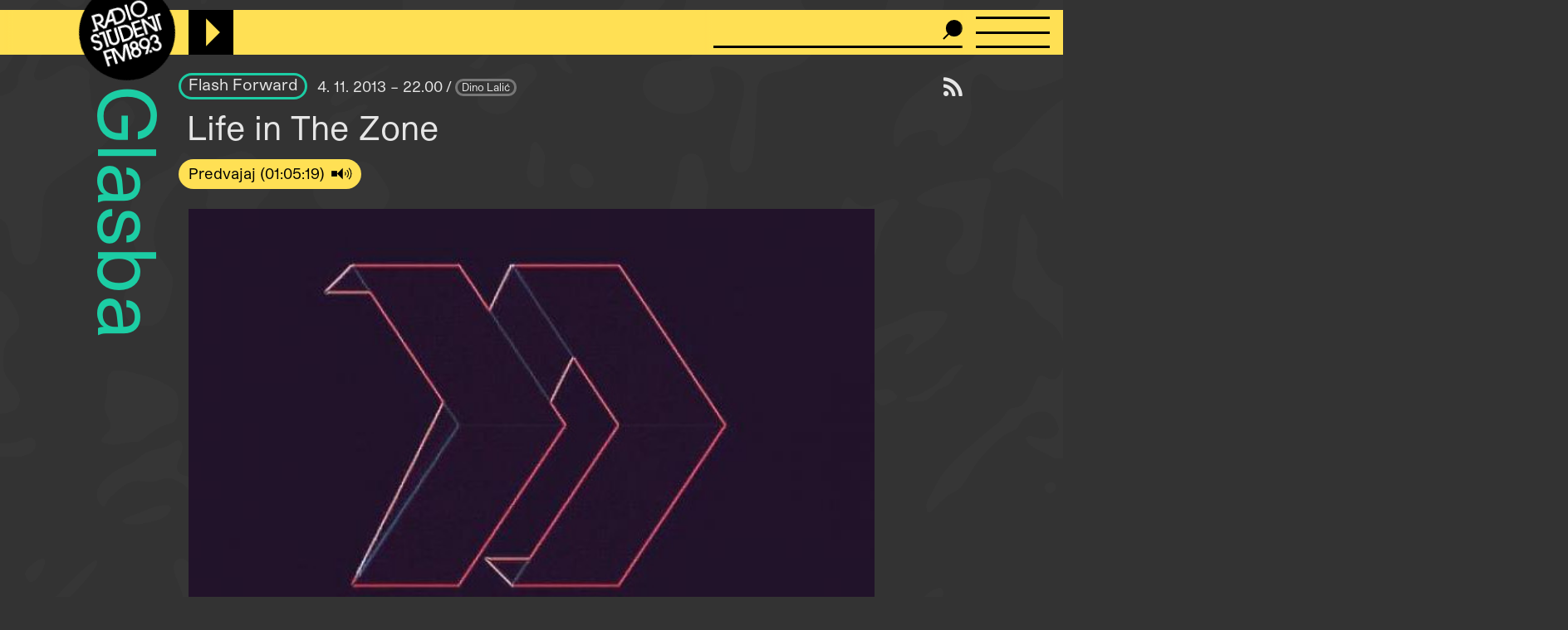

--- FILE ---
content_type: text/html; charset=UTF-8
request_url: https://radiostudent.si/glasba/flash-forward/life-in-the-zone
body_size: 9702
content:
<!DOCTYPE html>
<html lang="sl" dir="ltr" prefix="og: https://ogp.me/ns#">
  <head>
    <meta charset="utf-8" />
<script>var _paq = _paq || [];(function(){var u=(("https:" == document.location.protocol) ? "https://anal.radiostudent.si/" : "http://anal.radiostudent.si/");_paq.push(["setSiteId", "1"]);_paq.push(["setTrackerUrl", u+"matomo.php"]);_paq.push(["setDoNotTrack", 1]);if (!window.matomo_search_results_active) {_paq.push(["trackPageView"]);}_paq.push(["setIgnoreClasses", ["no-tracking","colorbox"]]);_paq.push(["enableLinkTracking"]);var d=document,g=d.createElement("script"),s=d.getElementsByTagName("script")[0];g.type="text/javascript";g.defer=true;g.async=true;g.src=u+"matomo.js";s.parentNode.insertBefore(g,s);})();</script>
<meta name="robots" content="max-image-preview:large" />
<link rel="canonical" href="https://radiostudent.si/glasba/flash-forward/life-in-the-zone" />
<link rel="image_src" href="https://radiostudent.si/sites/default/files/slike/2013-11-04-life-in-the-zone-20435.jpg" />
<meta property="og:site_name" content="Radio Študent" />
<meta property="og:type" content="article" />
<meta property="og:url" content="https://radiostudent.si/glasba/flash-forward/life-in-the-zone" />
<meta property="og:title" content="Life in The Zone" />
<meta property="og:image" content="https://radiostudent.si/sites/default/files/slike/2013-11-04-life-in-the-zone-20435.jpg" />
<meta name="twitter:card" content="summary" />
<meta name="twitter:site" content="@radiostudent" />
<meta name="twitter:title" content="Life in The Zone" />
<meta name="twitter:creator" content="@radiostudent" />
<meta name="Generator" content="Drupal 11 (https://www.drupal.org)" />
<meta name="MobileOptimized" content="width" />
<meta name="HandheldFriendly" content="true" />
<meta name="viewport" content="width=device-width, initial-scale=1.0" />
<link rel="icon" href="/sites/default/files/favicon_3.ico" type="image/vnd.microsoft.icon" />

    <meta name="theme-color" content="#ffd200" />
    <title>Life in The Zone | Radio Študent</title>
    <link rel="stylesheet" media="all" href="/sites/default/files/css/css_GOnyu1KH-wJgcz94j6QrBPzWXSJ0WS2d57feQLZs0BE.css?delta=0&amp;language=sl&amp;theme=ereshnv&amp;include=eJw9i2sOwyAMgy9E4UhVAK9DTUmVQNfu9EN7_bH9yXZakUsTnSkl0Vykhn_yN5XaULNLwqJRzrAzlTpQEbL2ndg3nI0UNCmsPOEw_F6PsLBE4snaxaUubqyGr7_XF53afBQ8LIyXdE0wZ5c1bCGSwX26t_pNcme8APL-RT8" />
<link rel="stylesheet" media="all" href="/sites/default/files/css/css_6-hHNKz8IBFZZFIaH044v5LJjm1c4Kz9JBD-o0CvYnI.css?delta=1&amp;language=sl&amp;theme=ereshnv&amp;include=eJw9i2sOwyAMgy9E4UhVAK9DTUmVQNfu9EN7_bH9yXZakUsTnSkl0Vykhn_yN5XaULNLwqJRzrAzlTpQEbL2ndg3nI0UNCmsPOEw_F6PsLBE4snaxaUubqyGr7_XF53afBQ8LIyXdE0wZ5c1bCGSwX26t_pNcme8APL-RT8" />

    
  </head>

  <body class="krovna-Glasba path-node page-node-type-prispevek" temna-tema>
    
    <header class="layout-header" role="banner">
  <div id="block-ereshnv-branding">
  
    
        <a href="/" rel="home">
      <img src="/themes/custom/ereshnv/logo.svg" alt="Vstopna stran" fetchpriority="high" />
    </a>
      
</div>


  <div id="player-container"></div>
  <div class="search-bar">
    <form action="/iskanje" method="GET">
      <input name="niz" type="text">
      <input type="submit" style="display: none">
    </form>
  </div>
  <details id="nav-meni">
    <summary>
      <div id="menu-btn">
        <span></span>
        <span></span>
        <span></span>
      </div>
    </summary>

    <div class="layout-sidemenu">
      <nav role="navigation">
        <ul>
          <li>
            <a href="/" data-drupal-link-system-path="<front>" class="is-active">Vstopna stran</a>
          </li>
        </ul>
      </nav>
      <nav id="search-sidemenu-container">
        <ul>
          <li>
            <form action="/iskanje" method="GET" id="search-sidemenu">
              <input name="niz" type="text" placeholder="Išči">
            </form>
          </li>
        </ul>
      </nav>
      <nav role="navigation" aria-labelledby="block-mainnavigation-menu" id="block-mainnavigation">
            
  <h2 class="visually-hidden" id="block-mainnavigation-menu">Navigacijski meni</h2>
  

        <button class="zapri-meni"></button>
              <ul>
              <li>
        <a href="/program" data-drupal-link-system-path="program">Program</a>
              </li>
          <li>
        <a href="/politika" data-drupal-link-system-path="taxonomy/term/125">Politika</a>
              </li>
          <li>
        <a href="/glasba" data-drupal-link-system-path="taxonomy/term/123">Glasba</a>
              </li>
          <li>
        <a href="/kultura" data-drupal-link-system-path="taxonomy/term/127">Kultura</a>
              </li>
          <li>
        <a href="/druzba" data-drupal-link-system-path="taxonomy/term/126">Družba</a>
              </li>
          <li>
        <a href="/univerza" data-drupal-link-system-path="taxonomy/term/38002">Univerza</a>
              </li>
          <li>
        <a href="/znanost" data-drupal-link-system-path="taxonomy/term/46552">Znanost</a>
              </li>
          <li>
        <a href="/rtvs-prispevki" data-drupal-link-system-path="rtvs-prispevki">RTVŠ</a>
              </li>
          <li>
        <a href="/ostalo" title="Ostale vsebine" data-drupal-link-system-path="taxonomy/term/6161">Ostalo</a>
              </li>
          <li>
        <a href="/glasbena-oprema" data-drupal-link-system-path="glasbena-oprema">Glasbena oprema</a>
              </li>
          <li>
        <a href="/rs-hit" data-drupal-link-system-path="rs-hit">RŠ hit</a>
              </li>
          <li>
        <a href="/danasnji-mestni-napovednik" data-drupal-link-system-path="danasnji-mestni-napovednik">Mestni napovednik</a>
              </li>
          <li>
        <a href="/glasbeno-dogajanje" data-drupal-link-system-path="node/16553">Koncertni zapovednik</a>
              </li>
          <li>
        <a href="/#nedavni-komentarji" data-drupal-link-system-path="&lt;front&gt;">Komentarji</a>
              </li>
          <li>
        <a href="https://old.radiostudent.si" target="_blank" rel="noopener">Arhiv</a>
              </li>
          <li>
        <a href="https://radiostudent.si/donacije" target="_blank" rel="noopener">Podpri RŠ</a>
              </li>
          <li>
        <a href="https://trgovina.radiostudent.si" target="_blank" rel="noopener">Trgovina</a>
              </li>
        </ul>
  

  </nav>
<nav role="navigation" aria-labelledby="block-sociallinks-menu" id="block-sociallinks">
            
  <h2 class="visually-hidden" id="block-sociallinks-menu">Social links</h2>
  

                <ul class="clearfix">
              <li>
          <a target="_blank" href="https://obvestila.radiostudent.si/subscription/oNzBJAlbKM?locale=sl-SI">
            <i class="fa fa-envelope"></i>
          </a>
        </li>
              <li>
          <a target="_blank" href="https://zars.bandcamp.com/">
            <i class="fa fa-bandcamp"></i>
          </a>
        </li>
              <li>
          <a target="_blank" href="https://www.youtube.com/user/radiostudent893">
            <i class="fa fa-youtube"></i>
          </a>
        </li>
              <li>
          <a target="_blank" href="https://twitter.com/radiostudent">
            <i class="fa fa-twitter"></i>
          </a>
        </li>
              <li>
          <a target="_blank" href="https://www.facebook.com/radiostudent89.3">
            <i class="fa fa-facebook"></i>
          </a>
        </li>
              <li>
          <a target="_blank" href="https://www.instagram.com/radiostudent/">
            <i class="fa fa-instagram"></i>
          </a>
        </li>
              <li>
          <a target="_blank" href="https://vimeo.com/channels/radio">
            <i class="fa fa-vimeo"></i>
          </a>
        </li>
          </ul>
  

  </nav>
<nav role="navigation" aria-labelledby="block-ereshnv-vmesnik-menu" id="block-ereshnv-vmesnik">
            
  <h2 class="visually-hidden" id="block-ereshnv-vmesnik-menu">Vmesnik</h2>
  

                <ul class="clearfix">
              <li>
          <a href="#spremeni-temo">
            <i class="fa fa-adjust"></i>
          </a>
        </li>
          </ul>
  

  </nav>


    </div>
    <div class="sidemenu-bg"></div>
  </details>
  <div class="rep"></div>
</header>

<div class="body-container">
  <div id="layout-main-overlay"></div>
  <main role="main">
    <div data-drupal-messages-fallback class="hidden"></div>


    <div id="block-krovnaoddaja">
  
    
    <h1 class="kategorija-title kategorija-123">
  <a href="/glasba">
   Glasba
  </a>
</h1>

  </div>
<div id="block-ereshnv-rssvirgumb">
  
    
    <a href="/kultura/radia-network/podcast"><i class="fa fa-rss" title="Naroči se na podcast"></i></a>
  </div>
<div id="block-ereshnv-system-main">
  
    
    <article class="node node--type-prispevek node--promoted node--view-mode-full">
  
    
  
<div  id="node-prispevek-full-group-prispevek-info" class="clearfix group-prispevek-info field-group-div">
      <div class="field field--name-field-oddaja-tip field--type-entity-reference field--label-hidden field__items">
                      <div class="field__item kategorija-123 oddaja-level-2 je-kategorija oddaja-tip-544"><a href="/glasba/flash-forward" hreflang="sl">Flash Forward</a></div>
      </div>
            <div class="field field--name-field-v-etru field--type-datetime field--label-hidden field__item">4. 11. 2013 – 22.00
</div>
            <div class="field field--name-uid field--type-string field--label-hidden"><a href="/ljudje/dino-lalic" hreflang="sl">Dino Lalić</a></div>
  
  </div>
<h1 class="page-title">Life in The Zone</h1>

            <div class="field field--name-field-posnetek-oddaje field--type-entity-reference field--label-hidden field__item"><div>
  
    <div class="field field--name-field-media-audio-file field--type-file field--label-visually_hidden">
    <div class="field__label visually-hidden">Audio file</div>
              <div class="field__item"><audio-file controls="controls" node-title="Life in The Zone" node-url="/glasba/flash-forward/life-in-the-zone" preload="metadata">
  <a href="/sites/default/files/posnetki/Flash%20forward/2013-11-04-flash-forward-life-in-the-zone.mp3" target="_blank">
    Predvajaj
  </a>
</audio-file>
</div>
          </div>

</div>
</div>
          <div class="field field--name-field-slika-media field--type-entity-reference field--label-hidden field__item"><div>
  
              <div class="field field--name-field-media-image field--type-image field--label-hidden field__item">
<a href="https://radiostudent.si/sites/default/files/slike/2013-11-04-life-in-the-zone-20435.jpg" aria-label="{&quot;alt&quot;:&quot;&quot;}" role="button"  title="Lastni vir" data-colorbox-gallery="gallery-image-20435-f5Z0prOd_m0" class="colorbox" aria-controls="colorbox-EBNpgaL-xHs" data-cbox-img-attrs="{&quot;alt&quot;:&quot;&quot;}">


<img id="colorbox-EBNpgaL-xHs" src="/sites/default/files/styles/wide/public/slike/2013-11-04-life-in-the-zone-20435.jpg?h=bd2cac33&amp;itok=rd2KHaMw" width="566" height="350" loading="lazy" class="image image-style-wide" />


</a>
</div>
      <div class="field field--name-field-avtorstvo-slike field--type-string field--label-hidden">
  <div>Vir: Lastni vir</div>
</div>

</div>
</div>
            <div class="field field--name-field-podnaslov field--type-string field--label-hidden field__item">You Can Never Say Goodbye To The Dancefloor</div>
                  <div class="field field--name-body field--type-text-with-summary field--label-hidden field__item"><p><img alt height="322" src="/sites/default/files/styles/thumbnail_w200/public/slike/2013-11-04-life-in-the-zone-20365.jpg?itok=np-_GM3i" width="250" loading="lazy"></p>

<p>RQ - Sorrow Of The Hunter<br>
Dub Phizix &amp; Skeptical feat. Strategy - Marka<br>
Stray - Wired<br>
Dub Phizix &amp; Skeptical - Rags<br>
Machinedrum - Gunshotta (Om Unit's Rollers VIP)<br>
Rhyming in Fives - Hindsight<br>
Chris Watson - Sumor (<em>excerpt</em>)<br>
Jubei feat. Flowdan - Say Nothin'<br>
Gustavo Santaolalla - Forgotten Memories<br>
Studio Pressure - Presha XIII<br>
Om Unit - Corridor 2013<br>
Machinedrum - Rise N Fall<br>
Sam Binga feat. Redders - AYO<br>
Digital &amp; Spirit - Phantom Force (Fracture Astrophonica Edit)<br>
ASC - Polemic<br>
Dominic Ridgway - Wallee Needs Therapy<br>
Tokyo Prose - Raised By Wolves<br>
Rhyming in Fives feat. Hana - With You<br>
Dillinja - The Angels Fell<br>
<br>
<img alt height="321" src="/sites/default/files/styles/thumbnail_w200/public/slike/2013-11-04-life-in-the-zone-20366.jpg?itok=cuhVO_xl" width="250" loading="lazy"></p></div>
        <div class="field field--name-field-umetniki field--type-entity-reference field--label-above">
    <div class="field__label">Avtorji del</div>
        <div class="field__items">
              <div class="field__item"><a href="/ustvarjalci/tokyo-prose" hreflang="sl">Tokyo Prose</a></div>
          <div class="field__item"><a href="/ustvarjalci/rq" hreflang="sl">RQ</a></div>
          <div class="field__item"><a href="/ustvarjalci/rhyming-in-fives" hreflang="sl">Rhyming in Fives</a></div>
          <div class="field__item"><a href="/ustvarjalci/hana" hreflang="sl">Hana</a></div>
          <div class="field__item"><a href="/ustvarjalci/dominic-ridgway" hreflang="sl">Dominic Ridgway</a></div>
          <div class="field__item"><a href="/ustvarjalci/sam-binga" hreflang="sl">Sam Binga</a></div>
          <div class="field__item"><a href="/ustvarjalci/baobinga" hreflang="sl">Baobinga</a></div>
          <div class="field__item"><a href="/ustvarjalci/redders" hreflang="sl">Redders</a></div>
          <div class="field__item"><a href="/ustvarjalci/jubei" hreflang="sl">Jubei</a></div>
          <div class="field__item"><a href="/ustvarjalci/om-unit" hreflang="sl">Om Unit</a></div>
          <div class="field__item"><a href="/ustvarjalci/machinedrum" hreflang="sl">machinedrum</a></div>
          <div class="field__item"><a href="/ustvarjalci/flowdan" hreflang="sl">Flowdan</a></div>
          <div class="field__item"><a href="/ustvarjalci/skeptical" hreflang="sl">Skeptical</a></div>
          <div class="field__item"><a href="/ustvarjalci/dub-phizix" hreflang="sl">Dub Phizix</a></div>
          <div class="field__item"><a href="/ustvarjalci/strategy" hreflang="sl">Strategy</a></div>
          <div class="field__item"><a href="/ustvarjalci/stray" hreflang="sl">Stray</a></div>
          <div class="field__item"><a href="/ustvarjalci/spirit" hreflang="sl">Spirit</a></div>
          <div class="field__item"><a href="/ustvarjalci/digital" hreflang="sl">Digital</a></div>
          <div class="field__item"><a href="/ustvarjalci/studio-pressure" hreflang="sl">Studio Pressure</a></div>
          <div class="field__item"><a href="/ustvarjalci/photek" hreflang="sl">Photek</a></div>
          <div class="field__item"><a href="/ustvarjalci/fracture" hreflang="sl">Fracture</a></div>
          <div class="field__item"><a href="/ustvarjalci/asc" hreflang="sl">ASC</a></div>
          <div class="field__item"><a href="/ustvarjalci/gustavo-santaolalla" hreflang="sl">Gustavo Santaolalla</a></div>
          <div class="field__item"><a href="/ustvarjalci/chris-watson" hreflang="sl">Chris Watson</a></div>
          <div class="field__item"><a href="/ustvarjalci/dominic-ridgeway" hreflang="sl">Dominic Ridgeway</a></div>
          <div class="field__item"><a href="/ustvarjalci/dillinja" hreflang="sl">Dillinja</a></div>
          <div class="field__item"><a href="/ustvarjalci/karl-francis" hreflang="sl">Karl Francis</a></div>
          <div class="field__item"><a href="/ustvarjalci/duncan-busto" hreflang="sl">Duncan Busto</a></div>
          <div class="field__item"><a href="/ustvarjalci/steve-carr" hreflang="sl">Steve Carr</a></div>
          <div class="field__item"><a href="/ustvarjalci/digital-spirit" hreflang="sl">Digital &amp; Spirit</a></div>
          <div class="field__item"><a href="/ustvarjalci/digital-spirit-0" hreflang="sl">Digital + Spirit</a></div>
          <div class="field__item"><a href="/ustvarjalci/phantom-audio" hreflang="sl">Phantom Audio</a></div>
          <div class="field__item"><a href="/ustvarjalci/nick-baxter" hreflang="sl">Nick Baxter</a></div>
          <div class="field__item"><a href="/ustvarjalci/george-ovens" hreflang="sl">George Ovens</a></div>
          <div class="field__item"><a href="/ustvarjalci/paul-ager" hreflang="sl">Paul Ager</a></div>
            </div>
      </div>
<details class="comment-section comment-section-empty" id="komentarji">
      <summary><h3>Dodaj komentar</h3></summary>
  
  

      <h3>Komentiraj</h3>
    <form class="comment-comment-node-prispevek-form comment-form" data-drupal-selector="comment-form" action="/comment/reply/node/11781/comment_node_prispevek" method="post" id="comment-form" accept-charset="UTF-8">
  <div class="js-form-item form-item js-form-type-textfield form-item-name js-form-item-name">
      <label for="edit-name">Ime</label>
        <input placeholder="Ime" data-drupal-selector="edit-name" type="text" id="edit-name" name="name" value="" size="30" maxlength="60" class="form-text" />

        </div>
<div class="field--type-text-long field--name-comment-body field--widget-text-textarea" data-drupal-selector="edit-comment-body-wrapper" id="edit-comment-body-wrapper">      <div class="js-text-format-wrapper js-form-item form-item">
  <div class="js-form-item form-item js-form-type-textarea form-item-comment-body-0-value js-form-item-comment-body-0-value">
      <label for="edit-comment-body-0-value" class="js-form-required form-required">Comment</label>
        <div>
  <textarea class="js-text-full text-full form-textarea required resize-vertical" data-entity_embed-host-entity-langcode="sl" data-media-embed-host-entity-langcode="sl" data-drupal-selector="edit-comment-body-0-value" id="edit-comment-body-0-value" name="comment_body[0][value]" rows="5" cols="60" placeholder="" required="required"></textarea>
</div>

        </div>

  </div>

  </div>
<input autocomplete="off" data-drupal-selector="form-yohehz95ewilxal6gwagdkafxvdd63xkidxp9spyodo" type="hidden" name="form_build_id" value="form-yoHehZ95eWIlXaL6gwaGDkAfxVDD63xKidxp9spyodo" />
<input data-drupal-selector="edit-comment-comment-node-prispevek-form" type="hidden" name="form_id" value="comment_comment_node_prispevek_form" />
<input data-drupal-selector="edit-honeypot-time" type="hidden" name="honeypot_time" value="OBg3eZhhjuqsFMeXV8J8mLKSX-sg9GbglQ_OOsi9Ggg" />
<div data-drupal-selector="edit-actions" class="form-actions" id="edit-actions"><input data-drupal-selector="edit-submit" type="submit" id="edit-submit" name="op" value="Oddaj" class="button button--primary js-form-submit form-submit" />
</div>
<div class="email-textfield" style="display: none !important;"><div class="js-form-item form-item js-form-type-textfield form-item-email js-form-item-email">
      <label for="edit-email">Leave this field blank</label>
        <input autocomplete="off" data-drupal-selector="edit-email" type="text" id="edit-email" name="email" value="" size="20" maxlength="128" class="form-text" />

        </div>
</div>

</form>

    <div class="pravila-komentiranja">
      Z objavo komentarja potrjujete, da se strinjate s <a href="/pravila-komentiranja" target="_blank">pravili komentiranja</a>.
    </div>
  
</details>

</article>

  </div>
<div class="views-element-container" id="block-ereshnv-views-block-uredniski-bannerji-block-1">
  
    
    <div><div class="view view-uredniski-bannerji view-id-uredniski_bannerji view-display-id-block_1 js-view-dom-id-0f941ba17738a76e720cc84c4a3eea3d71cd808b5b29a6b7fdecc245ac10309b">
  
  
  
        
      <div class="views-row">  <a href="https://radiostudent.si/avdicija" target="_blank" rel="noopener"><div>
  
              <div class="field field--name-field-media-image field--type-image field--label-hidden field__item">  


<img loading="lazy" src="/sites/default/files/2026-01/uredniski.gif" width="408" height="340" alt="" class="image" />


</div>
      <div class="field field--name-field-avtorstvo-slike field--type-string field--label-hidden">
  <div>Vir: RŠ</div>
</div>

</div>
</a></div>
<div class="views-row">  <a href="http://tresk.si/" target="_blank" rel="noopener"><div>
  
              <div class="field field--name-field-media-image field--type-image field--label-hidden field__item">  


<img loading="lazy" src="/sites/default/files/2026-01/gif-spletka-krovna.gif" width="1250" height="1042" alt="" class="image" />


</div>
      <div class="field field--name-field-avtorstvo-slike field--type-string field--label-hidden">
  <div>Vir: RŠ</div>
</div>

</div>
</a></div>
<div class="views-row">  <a href="https://radiostudent.si/solidarnostni-sklad-razrednega-broja" target="_blank" rel="noopener"><div>
  
              <div class="field field--name-field-media-image field--type-image field--label-hidden field__item">  


<img loading="lazy" src="/sites/default/files/2025-10/gif_projekta_uvozeni_delavci_brez_dela.gif" width="408" height="340" alt="" class="image" />


</div>
      <div class="field field--name-field-avtorstvo-slike field--type-string field--label-hidden">
  <div>Vir: Veronika Tržan</div>
</div>

</div>
</a></div>

    
        </div>
</div>

  </div>
<div class="views-element-container" id="block-napovedi-prispevek">
  
    <h3><a href="/napovedi" target="" title="Vse napovedi">Napovedi</a></h3>
    
    <div><div class="view view-napovedi view-id-napovedi view-display-id-block_1 js-view-dom-id-3ca5674a405f7ee9b6f2d5d19157a182978824be7d7d544008e4dbe7867b48c9">
  
  
  
        
      <div class="carousel">
      <div class="carousel-view">
                <div class="views-row"
        id="carousel_napovedi_1">
        <div class="node node--type-prispevek node--is-teaser node--promoted node--view-mode-teaser-napoved kategorija-">
  
<div  class="glava">
        <div class="field field--name-field-slika-media field--type-entity-reference field--label-hidden field__item"><div>
  
              <div class="field field--name-field-media-image field--type-image field--label-hidden field__item">  <a href="/ostalo/glasbene-opreme/seznam-skladb-za-15-1-2026-700-1100-aljaz-murovec" hreflang="sl">


<img loading="lazy" src="/sites/default/files/styles/thumbnail_grid/public/2026-01/go_fotka.jpg?itok=LoPrJfK9" width="420" height="420" alt="" class="image image-style-thumbnail-grid" />


</a>
</div>
      <div class="field field--name-field-avtorstvo-slike field--type-string field--label-hidden">
  <div>Vir: Osebni arhiv</div>
</div>

</div>
</div>
            <div class="field field--name-field-v-etru field--type-datetime field--label-hidden field__item">15. 1. / 7.00
</div>
      
  </div>  <div class="field field--name-field-oddaja-tip field--type-entity-reference field--label-hidden field__items">
                      <div class="field__item kategorija-6161 oddaja-level-0 krovna-kategorija je-kategorija oddaja-tip-6161"><a href="/ostalo" hreflang="sl">Ostalo</a></div>
                      <div class="field__item kategorija-6161 oddaja-level-1 je-kategorija oddaja-tip-589"><a href="/ostalo/glasbene-opreme" hreflang="sl">Glasbene opreme</a></div>
      </div>
<div class="field field--name-title field--type-string field--label-hidden"><a href="/ostalo/glasbene-opreme/seznam-skladb-za-15-1-2026-700-1100-aljaz-murovec" hreflang="sl">Seznam skladb za 15. 1. 2026, 7.00-11.00 (Aljaž Murovec)</a></div>
            <div class="field field--name-field-podnaslov field--type-string field--label-hidden field__item">con un caffe coreetto</div>
            <div class="field field--name-uid field--type-string field--label-hidden"><a href="/ljudje/aljaz-murovec" hreflang="sl">Aljaž Murovec</a></div>
  
</div>

      </div>
                <div class="views-row"
        id="carousel_napovedi_2">
        <div class="node node--type-prispevek node--is-teaser node--promoted node--view-mode-teaser-napoved kategorija-">
  
<div  class="glava">
        <div class="field field--name-field-slika-media field--type-entity-reference field--label-hidden field__item"><div>
  
              <div class="field field--name-field-media-image field--type-image field--label-hidden field__item">  <a href="/druzba/crna-luknja/19-januar-dan-represije" hreflang="sl">


<img loading="lazy" src="/sites/default/files/styles/thumbnail_grid/public/2026-01/64afe58d915a1f6796469cc11beb7577.jpg?h=2240b8e9&amp;itok=KusZjLtv" width="420" height="420" alt="" class="image image-style-thumbnail-grid" />


</a>
</div>
      <div class="field field--name-field-avtorstvo-slike field--type-string field--label-hidden">
  <div>Vir: copyleft</div>
</div>

</div>
</div>
            <div class="field field--name-field-v-etru field--type-datetime field--label-hidden field__item">15. 1. / 11.05
</div>
      
  </div>  <div class="field field--name-field-oddaja-tip field--type-entity-reference field--label-hidden field__items">
                      <div class="field__item kategorija-126 oddaja-level-0 krovna-kategorija je-kategorija oddaja-tip-126"><a href="/druzba" hreflang="sl">Družba</a></div>
                      <div class="field__item kategorija-126 oddaja-level-2 je-kategorija oddaja-tip-48"><a href="/druzba/crna-luknja" hreflang="sl">Črna luknja</a></div>
      </div>
<div class="field field--name-title field--type-string field--label-hidden"><a href="/druzba/crna-luknja/19-januar-dan-represije" hreflang="sl">19. januar – dan represije</a></div>
            <div class="field field--name-field-podnaslov field--type-string field--label-hidden field__item">Protest proti socialnemu čiščenju mesta</div>
            <div class="field field--name-uid field--type-string field--label-hidden"><a href="/ljudje/crna-luknja" hreflang="sl">Črna Luknja</a></div>
  
</div>

      </div>
                <div class="views-row"
        id="carousel_napovedi_3">
        <div class="node node--type-prispevek node--is-teaser node--promoted node--view-mode-teaser-napoved kategorija-">
  
<div  class="glava">
        <div class="field field--name-field-slika-media field--type-entity-reference field--label-hidden field__item"><div>
  
              <div class="field field--name-field-media-image field--type-image field--label-hidden field__item">  <a href="/kultura/odprti-termin-za-kulturo/o-tehnologiji" hreflang="sl">


<img loading="lazy" src="/sites/default/files/styles/thumbnail_grid/public/2026-01/foto-marijo-zupanov.jpg?itok=BofTK2HE" width="420" height="420" alt="" class="image image-style-thumbnail-grid" />


</a>
</div>
      <div class="field field--name-field-avtorstvo-slike field--type-string field--label-hidden">
  <div>Vir: foto: Marijo Zupanov; vir: mladinsko.com</div>
</div>

</div>
</div>
            <div class="field field--name-field-v-etru field--type-datetime field--label-hidden field__item">15. 1. / 13.00
</div>
      
  </div>  <div class="field field--name-field-oddaja-tip field--type-entity-reference field--label-hidden field__items">
                      <div class="field__item kategorija-127 oddaja-level-0 krovna-kategorija je-kategorija oddaja-tip-127"><a href="/kultura" hreflang="sl">Kultura</a></div>
                      <div class="field__item kategorija-127 oddaja-level-2 je-kategorija oddaja-tip-51"><a href="/kultura/odprti-termin-za-kulturo" hreflang="sl">Odprti termin za kulturo</a></div>
      </div>
<div class="field field--name-title field--type-string field--label-hidden"><a href="/kultura/odprti-termin-za-kulturo/o-tehnologiji" hreflang="sl">O tehnologiji</a></div>
            <div class="field field--name-field-podnaslov field--type-string field--label-hidden field__item">Posnetek prvega v ciklu pogovorov Mladinsko_Dialog (7. 1. 2026, Pošta)</div>
            <div class="field field--name-uid field--type-string field--label-hidden"><a href="/ljudje/kulturno-urednistvo" hreflang="sl">Kulturno uredništvo</a></div>
  
</div>

      </div>
                <div class="views-row"
        id="carousel_napovedi_4">
        <div class="brez-slike node node--type-prispevek node--is-teaser node--promoted node--view-mode-teaser-napoved kategorija-">
  
<div  class="glava">
        <div class="field field--name-field-slika-media field--type-entity-reference field--label-hidden field__item"><div>
  
              <div class="field field--name-field-media-image field--type-image field--label-hidden field__item">  <a href="/ostalo/glasbene-opreme/seznam-skladb-za-15-1-2026-1400-1800-brigita-gracner" hreflang="sl">


<img loading="lazy" src="/sites/default/files/styles/thumbnail_grid/public/2026-01/naslovka-go.jpg?itok=a5D4KROO" width="420" height="420" alt="" class="image image-style-thumbnail-grid" />


</a>
</div>
      <div class="field field--name-field-avtorstvo-slike field--type-string field--label-hidden">
  <div>Vir: RŠ</div>
</div>

</div>
</div>
            <div class="field field--name-field-v-etru field--type-datetime field--label-hidden field__item">15. 1. / 14.00
</div>
      
  </div>  <div class="field field--name-field-oddaja-tip field--type-entity-reference field--label-hidden field__items">
                      <div class="field__item kategorija-6161 oddaja-level-0 krovna-kategorija je-kategorija oddaja-tip-6161"><a href="/ostalo" hreflang="sl">Ostalo</a></div>
                      <div class="field__item kategorija-6161 oddaja-level-1 je-kategorija oddaja-tip-589"><a href="/ostalo/glasbene-opreme" hreflang="sl">Glasbene opreme</a></div>
      </div>
<div class="field field--name-title field--type-string field--label-hidden"><a href="/ostalo/glasbene-opreme/seznam-skladb-za-15-1-2026-1400-1800-brigita-gracner" hreflang="sl">Seznam skladb za 15. 1. 2026, 14.00–18.00 (Brigita Gračner)</a></div>
            <div class="field field--name-field-podnaslov field--type-string field--label-hidden field__item">Pejte na koncerte</div>
            <div class="field field--name-uid field--type-string field--label-hidden"><a href="/ljudje/brigita-gracner" hreflang="sl">Brigita Gračner</a></div>
  
</div>

      </div>
                <div class="views-row"
        id="carousel_napovedi_5">
        <div class="node node--type-prispevek node--is-teaser node--promoted node--view-mode-teaser-napoved kategorija-">
  
<div  class="glava">
        <div class="field field--name-field-slika-media field--type-entity-reference field--label-hidden field__item"><div>
  
              <div class="field field--name-field-media-image field--type-image field--label-hidden field__item">  <a href="/druzba/odprti-termin/v-spomin-peter-barbaric" hreflang="sl">


<img loading="lazy" src="/sites/default/files/styles/thumbnail_grid/public/2026-01/peter-barbaric.jpg?h=1a99bbf9&amp;itok=qrjnY4v8" width="420" height="420" alt="V spomin Petru Barbariču" class="image image-style-thumbnail-grid" />


</a>
</div>
      <div class="field field--name-field-avtorstvo-slike field--type-string field--label-hidden">
  <div>Vir: Radio Študent</div>
</div>

</div>
</div>
            <div class="field field--name-field-v-etru field--type-datetime field--label-hidden field__item">15. 1. / 17.00
</div>
      
  </div>  <div class="field field--name-field-oddaja-tip field--type-entity-reference field--label-hidden field__items">
                      <div class="field__item kategorija-126 oddaja-level-0 krovna-kategorija je-kategorija oddaja-tip-126"><a href="/druzba" hreflang="sl">Družba</a></div>
                      <div class="field__item kategorija-126 oddaja-level-2 je-kategorija oddaja-tip-97"><a href="/druzba/odprti-termin" hreflang="sl">Odprti termin</a></div>
      </div>
<div class="field field--name-title field--type-string field--label-hidden"><a href="/druzba/odprti-termin/v-spomin-peter-barbaric" hreflang="sl">V spomin: Peter Barbarič</a></div>
            <div class="field field--name-field-podnaslov field--type-string field--label-hidden field__item">1959–2026</div>
            <div class="field field--name-uid field--type-string field--label-hidden"><a href="/ljudje/glasbeno-urednistvo" hreflang="sl">Glasbeno uredništvo</a></div>
  
</div>

      </div>
                <div class="views-row"
        id="carousel_napovedi_6">
        <div class="node node--type-prispevek node--is-teaser node--promoted node--view-mode-teaser-napoved kategorija-">
  
<div  class="glava">
        <div class="field field--name-field-slika-media field--type-entity-reference field--label-hidden field__item"><div>
  
              <div class="field field--name-field-media-image field--type-image field--label-hidden field__item">  <a href="/kultura/radia-network/show-1084-silver-epiphany-by-irrflug-mark-kanak-featuring-jarboe-and-blixa" hreflang="sl">


<img loading="lazy" src="/sites/default/files/styles/thumbnail_grid/public/2026-01/radiafm1084.png?itok=m_qe6m9h" width="420" height="420" alt="" class="image image-style-thumbnail-grid" />


</a>
</div>
      <div class="field field--name-field-avtorstvo-slike field--type-string field--label-hidden">
  <div>Vir: Radio Helsinki</div>
</div>

</div>
</div>
            <div class="field field--name-field-v-etru field--type-datetime field--label-hidden field__item">15. 1. / 21.30
</div>
      
  </div>  <div class="field field--name-field-oddaja-tip field--type-entity-reference field--label-hidden field__items">
                      <div class="field__item kategorija-127 oddaja-level-0 krovna-kategorija je-kategorija oddaja-tip-127"><a href="/kultura" hreflang="sl">Kultura</a></div>
                      <div class="field__item kategorija-127 oddaja-level-2 je-kategorija oddaja-tip-1028"><a href="/kultura/radia-network" hreflang="sl">Radia Network</a></div>
      </div>
<div class="field field--name-title field--type-string field--label-hidden"><a href="/kultura/radia-network/show-1084-silver-epiphany-by-irrflug-mark-kanak-featuring-jarboe-and-blixa" hreflang="sl">Show 1084: “Silver Epiphany” by Irrflug (Mark Kanak), featuring Jarboe and Blixa Bargeld (for Radio Helsinki)</a></div>
            <div class="field field--name-field-podnaslov field--type-string field--label-hidden field__item">(Gradec, Avstrija)</div>
            <div class="field field--name-uid field--type-string field--label-hidden user-anon">Anonymous</div>
  
</div>

      </div>
                <div class="views-row"
        id="carousel_napovedi_7">
        <div class="brez-slike node node--type-prispevek node--is-teaser node--promoted node--view-mode-teaser-napoved kategorija-">
  
<div  class="glava">
        <div class="field field--name-field-slika-media field--type-entity-reference field--label-hidden field__item"><div>
  
              <div class="field field--name-field-media-image field--type-image field--label-hidden field__item">  <a href="/ostalo/glasbene-opreme/seznam-skladb-za-16-1-2026-700-1100-tinkara-meterc" hreflang="sl">


<img loading="lazy" src="/sites/default/files/styles/thumbnail_grid/public/2026-01/img_9157_0.jpeg?h=792ba463&amp;itok=iehJZc1C" width="420" height="420" alt="" class="image image-style-thumbnail-grid" />


</a>
</div>
      <div class="field field--name-field-avtorstvo-slike field--type-string field--label-hidden">
  <div>Vir: Osebni arhiv</div>
</div>

</div>
</div>
            <div class="field field--name-field-v-etru field--type-datetime field--label-hidden field__item">16. 1. / 7.00
</div>
      
  </div>  <div class="field field--name-field-oddaja-tip field--type-entity-reference field--label-hidden field__items">
                      <div class="field__item kategorija-6161 oddaja-level-0 krovna-kategorija je-kategorija oddaja-tip-6161"><a href="/ostalo" hreflang="sl">Ostalo</a></div>
                      <div class="field__item kategorija-6161 oddaja-level-1 je-kategorija oddaja-tip-589"><a href="/ostalo/glasbene-opreme" hreflang="sl">Glasbene opreme</a></div>
      </div>
<div class="field field--name-title field--type-string field--label-hidden"><a href="/ostalo/glasbene-opreme/seznam-skladb-za-16-1-2026-700-1100-tinkara-meterc" hreflang="sl">Seznam skladb za 16. 1. 2026, 7.00–11.00 (Tinkara Meterc)</a></div>
            <div class="field field--name-field-podnaslov field--type-string field--label-hidden field__item">Ob petkih se ljubimo</div>
            <div class="field field--name-uid field--type-string field--label-hidden"><a href="/ljudje/tinkara-meterc" hreflang="sl">Tinkara Meterc</a></div>
  
</div>

      </div>
      </div>

  <div class="carousel-kosi">
          <a class="kos" href="" carousel-kos="1"></a>
          <a class="kos" href="" carousel-kos="2"></a>
          <a class="kos" href="" carousel-kos="3"></a>
          <a class="kos" href="" carousel-kos="4"></a>
          <a class="kos" href="" carousel-kos="5"></a>
          <a class="kos" href="" carousel-kos="6"></a>
          <a class="kos" href="" carousel-kos="7"></a>
      </div>

  <div class="carousel-gumb levo"></div>
  <div class="carousel-gumb desno"></div>
</div>

    
        </div>
</div>

  </div>


  </main>
  <footer class="layout-footer" role="contentinfo">
    <div class="footer">
  <div id="block-footerlogo">
  
    
                <div class="field field--name-body field--type-text-with-summary field--label-hidden field__item"><a href="/"><img src="/themes/custom/ereshnv/logo.svg"></a></div>
      
  </div>
<nav role="navigation" aria-labelledby="block-koristnepovezave-menu" id="block-koristnepovezave">
            
  <h2 class="visually-hidden" id="block-koristnepovezave-menu">Noga - Prvi stolpec (Koristne povezave)</h2>
  

        <button class="zapri-meni"></button>
              <ul>
              <li>
        <a href="/kontakti" data-drupal-link-system-path="node/100001">Kontakti</a>
              </li>
          <li>
        <a href="/info" data-drupal-link-system-path="node/100003">O Radiu Študent</a>
              </li>
          <li>
        <a href="http://www.radiostudent.si/marketing/" target="_blank" rel="noopener">Marketing in produkcija</a>
              </li>
          <li>
        <a href="http://zalozba.radiostudent.si/" target="_blank" rel="noopener">Trgovina</a>
              </li>
          <li>
        <a href="/studio" data-drupal-link-system-path="node/101080">Glasbeni studio</a>
              </li>
          <li>
        <a href="/user/login?current=/glasba/flash-forward/life-in-the-zone" data-drupal-link-system-path="user/login">Prijava</a>
              </li>
          <li>
        <a href="/sites/default/files/2025-02/izjava-o-varstvu-osebnih-podatkov-rs-2025_0.pdf">Izjava o varstvu podatkov</a>
              </li>
        </ul>
  

  </nav>
<nav role="navigation" aria-labelledby="block-projektirs-menu" id="block-projektirs">
            
  <h2 class="visually-hidden" id="block-projektirs-menu">Noga - Drugi stolpec (projekti)</h2>
  

        <button class="zapri-meni"></button>
              <ul>
              <li>
        <a href="https://zalozba.radiostudent.si" target="_blank" rel="noopener">Založba Radia Študent</a>
              </li>
          <li>
        <a href="http://radiostudent.si/klubskimaraton/" target="_blank" rel="noopener">Klubski maraton</a>
              </li>
          <li>
        <a href="https://tresk.si" target="_blank" rel="noopener">Festival Tresk</a>
              </li>
          <li>
        <a href="http://www.radiostudent.si/radar" target="_blank" rel="noopener">Radar</a>
              </li>
          <li>
        <a href="/projekti" data-drupal-link-system-path="projekti">Projekti RŠ</a>
              </li>
        </ul>
  

  </nav>
<nav role="navigation" aria-labelledby="block-ereshnv-nogatretjistolpecdoniraj-menu" id="block-ereshnv-nogatretjistolpecdoniraj">
            
  <h2 class="visually-hidden" id="block-ereshnv-nogatretjistolpecdoniraj-menu">Noga tretji stolpec (doniraj)</h2>
  

        <button class="zapri-meni"></button>
              <ul>
              <li>
        <a href="https://radiostudent.si/donacije" target="_blank" rel="noopener">Doniraj</a>
              </li>
        </ul>
  

  </nav>
<div id="block-ereshnv-acflogo">
  
    
                <div class="field field--name-body field--type-text-with-summary field--label-hidden field__item"><img src="/sites/default/files/inline-images/Active-citizens-fund_White%404x_0.png" data-entity-uuid="790daa49-c346-44c8-a38f-99a86d669ade" data-entity-type="file" width="193" alt="Active citizens fund logo" height="1173" loading="lazy"></div>
      
  </div>
<nav role="navigation" aria-labelledby="block-ereshnv-sociallinks-menu" id="block-ereshnv-sociallinks">
            
  <h2 class="visually-hidden" id="block-ereshnv-sociallinks-menu">Social links</h2>
  

                <ul class="clearfix">
              <li>
          <a target="_blank" href="https://obvestila.radiostudent.si/subscription/oNzBJAlbKM?locale=sl-SI">
            <i class="fa fa-envelope"></i>
          </a>
        </li>
              <li>
          <a target="_blank" href="https://zars.bandcamp.com/">
            <i class="fa fa-bandcamp"></i>
          </a>
        </li>
              <li>
          <a target="_blank" href="https://www.youtube.com/user/radiostudent893">
            <i class="fa fa-youtube"></i>
          </a>
        </li>
              <li>
          <a target="_blank" href="https://twitter.com/radiostudent">
            <i class="fa fa-twitter"></i>
          </a>
        </li>
              <li>
          <a target="_blank" href="https://www.facebook.com/radiostudent89.3">
            <i class="fa fa-facebook"></i>
          </a>
        </li>
              <li>
          <a target="_blank" href="https://www.instagram.com/radiostudent/">
            <i class="fa fa-instagram"></i>
          </a>
        </li>
              <li>
          <a target="_blank" href="https://vimeo.com/channels/radio">
            <i class="fa fa-vimeo"></i>
          </a>
        </li>
          </ul>
  

  </nav>

</div>

  </footer>
</div>


    
    <script type="application/json" data-drupal-selector="drupal-settings-json">{"path":{"baseUrl":"\/","pathPrefix":"","currentPath":"node\/11781","currentPathIsAdmin":false,"isFront":false,"currentLanguage":"sl"},"pluralDelimiter":"\u0003","suppressDeprecationErrors":true,"matomo":{"disableCookies":false,"trackMailto":true,"trackColorbox":true},"rs":{"gindex":{"url":"https:\/\/gindex.radiostudent.si\/latest_song"}},"data":{"extlink":{"extTarget":true,"extTargetAppendNewWindowDisplay":true,"extTargetAppendNewWindowLabel":"(opens in a new window)","extTargetNoOverride":true,"extNofollow":false,"extTitleNoOverride":false,"extNoreferrer":true,"extFollowNoOverride":false,"extClass":"0","extLabel":"(link is external)","extImgClass":false,"extSubdomains":true,"extExclude":"","extInclude":"","extCssExclude":"","extCssInclude":"","extCssExplicit":"","extAlert":false,"extAlertText":"This link will take you to an external web site. We are not responsible for their content.","extHideIcons":false,"mailtoClass":"mailto","telClass":"","mailtoLabel":"(link sends email)","telLabel":"(link is a phone number)","extUseFontAwesome":false,"extIconPlacement":"append","extPreventOrphan":false,"extFaLinkClasses":"fa fa-external-link","extFaMailtoClasses":"fa fa-envelope-o","extAdditionalLinkClasses":"","extAdditionalMailtoClasses":"","extAdditionalTelClasses":"","extFaTelClasses":"fa fa-phone","allowedDomains":[],"extExcludeNoreferrer":""}},"ckeditorAccordion":{"accordionStyle":{"collapseAll":null,"keepRowsOpen":null,"animateAccordionOpenAndClose":1,"openTabsWithHash":1,"allowHtmlInTitles":0}},"colorbox":{"transition":"fade","speed":150,"opacity":0.85,"slideshow":false,"slideshowAuto":true,"slideshowSpeed":2500,"slideshowStart":"start slideshow","slideshowStop":"stop slideshow","current":"{current} izmed {total}","previous":"\u00ab Nazaj","next":"Naprej \u00bb","close":"Zapri","overlayClose":true,"returnFocus":true,"maxWidth":"98%","maxHeight":"98%","initialWidth":"300","initialHeight":"250","fixed":true,"scrolling":true,"mobiledetect":false,"mobiledevicewidth":"480px"},"field_group":{"html_element":{"mode":"teaser_napoved","context":"view","settings":{"classes":"glava","id":"","element":"div","show_label":false,"label_element":"h2","effect":"none","speed":"slow","formatter":"open","description":"","show_empty_fields":false,"label_element_classes":"","attributes":""}}},"ajaxTrustedUrl":{"\/comment\/reply\/node\/11781\/comment_node_prispevek":true},"user":{"uid":0,"permissionsHash":"f3885d0c9f2148fd73e600d602ca34967836ebee914211cfbf9299eca485f5b6"}}</script>
<script src="/core/assets/vendor/jquery/jquery.min.js?v=4.0.0-rc.1"></script>
<script src="/sites/default/files/js/js_Vhl5EpvP364fUme3p-aIXRyfz2EHOEJ_ep5x96nx9Ds.js?scope=footer&amp;delta=1&amp;language=sl&amp;theme=ereshnv&amp;include=eJxFzVESgyAMBNALUTmSEyHY1ECYEKy9fXWs9Wt338-GBSOZ6AghiEaS4v9tSCrFsEQXhEUn2fxVbomSa1dKn5sqAxWHiu1ZVj-zTMCPFpSqNYebMZXFR-0VePhNl4gN9dJzuQwmWfwZTqbUWwDDETMQ-4gJOpvTNi67zqL0Qr-_SteA7fCV8N1u-gKODV3B"></script>
<script src="/modules/contrib/ckeditor_accordion/js/accordion.frontend.min.js?t8llry"></script>
<script src="/sites/default/files/js/js_e7riq2dJYKTcFq6l-rakaWFH6XG0jd_wOEXkP7se5V0.js?scope=footer&amp;delta=3&amp;language=sl&amp;theme=ereshnv&amp;include=eJxFzVESgyAMBNALUTmSEyHY1ECYEKy9fXWs9Wt338-GBSOZ6AghiEaS4v9tSCrFsEQXhEUn2fxVbomSa1dKn5sqAxWHiu1ZVj-zTMCPFpSqNYebMZXFR-0VePhNl4gN9dJzuQwmWfwZTqbUWwDDETMQ-4gJOpvTNi67zqL0Qr-_SteA7fCV8N1u-gKODV3B"></script>

  </body>
</html>


--- FILE ---
content_type: text/css
request_url: https://radiostudent.si/sites/default/files/css/css_GOnyu1KH-wJgcz94j6QrBPzWXSJ0WS2d57feQLZs0BE.css?delta=0&language=sl&theme=ereshnv&include=eJw9i2sOwyAMgy9E4UhVAK9DTUmVQNfu9EN7_bH9yXZakUsTnSkl0Vykhn_yN5XaULNLwqJRzrAzlTpQEbL2ndg3nI0UNCmsPOEw_F6PsLBE4snaxaUubqyGr7_XF53afBQ8LIyXdE0wZ5c1bCGSwX26t_pNcme8APL-RT8
body_size: 2937
content:
/* @license GPL-2.0-or-later https://www.drupal.org/licensing/faq */
.resize-none{resize:none;}.resize-vertical{min-height:2em;resize:vertical;}.resize-horizontal{max-width:100%;resize:horizontal;}.resize-both{max-width:100%;min-height:2em;resize:both;}
.text-align-left{text-align:left;}.text-align-right{text-align:right;}.text-align-center{text-align:center;}.text-align-justify{text-align:justify;}.align-left{float:left;}.align-right{float:right;}.align-center{display:block;margin-right:auto;margin-left:auto;}
.container-inline div,.container-inline label{display:inline-block;}.container-inline .details-wrapper{display:block;}.container-inline .hidden{display:none;}
.clearfix::after{display:table;clear:both;content:"";}
.hidden{display:none;}.visually-hidden{position:absolute !important;overflow:hidden;clip:rect(1px,1px,1px,1px);width:1px;height:1px;word-wrap:normal;}.visually-hidden.focusable:active,.visually-hidden.focusable:focus-within{position:static !important;overflow:visible;clip:auto;width:auto;height:auto;}.invisible{visibility:hidden;}
.item-list__comma-list,.item-list__comma-list li{display:inline;}.item-list__comma-list{margin:0;padding:0;}.item-list__comma-list li::after{content:", ";}.item-list__comma-list li:last-child::after{content:"";}
.js .js-hide{display:none;}.js-show{display:none;}.js .js-show{display:block;}@media (scripting:enabled){.js-hide.js-hide{display:none;}.js-show{display:block;}}
.position-container{position:relative;}
.reset-appearance{margin:0;padding:0;border:0 none;background:transparent;line-height:inherit;-webkit-appearance:none;appearance:none;}
.views-align-left{text-align:left;}.views-align-right{text-align:right;}.views-align-center{text-align:center;}.views-view-grid .views-col{float:left;}.views-view-grid .views-row{float:left;clear:both;width:100%;}.views-display-link + .views-display-link{margin-left:0.5em;}
.ckeditor-accordion-container > dl:before,.ckeditor-accordion-container > dl:after{content:" ";display:table;}.ckeditor-accordion-container > dl:after{clear:both;}.ckeditor-accordion-container > dl,.ckeditor-accordion-container > dl dt,.ckeditor-accordion-container > dl dd{box-sizing:border-box;}.ckeditor-accordion-container > dl{position:relative;border:1px solid #0091ea;}.ckeditor-accordion-container > dl dt{position:relative;}.ckeditor-accordion-container > dl dt > a > .ckeditor-accordion-toggle{display:inline-block;position:absolute;padding:0 10px;width:30px;height:30px;z-index:1;top:calc(50% - 1px);left:11px;box-sizing:border-box;}.ckeditor-accordion-container > dl dt > a > .ckeditor-accordion-toggle:before,.ckeditor-accordion-container > dl dt > a > .ckeditor-accordion-toggle:after{background:#fff;-webkit-transition:all 600ms cubic-bezier(0.4,0,0.2,1);transition:all 600ms cubic-bezier(0.4,0,0.2,1);content:"";display:block;height:2px;position:absolute;width:10px;z-index:-1;left:0;top:0;-webkit-transform:rotate(-180deg);transform:rotate(-180deg);will-change:transform;}.ckeditor-accordion-container.no-animations > dl dt > a > .ckeditor-accordion-toggle:before,.ckeditor-accordion-container.no-animations > dl dt > a > .ckeditor-accordion-toggle:after{transition:initial;}.ckeditor-accordion-container > dl dt > a > .ckeditor-accordion-toggle:before{left:13px;-webkit-transform:rotate(135deg);transform:rotate(135deg);}.ckeditor-accordion-container > dl dt > a > .ckeditor-accordion-toggle:after{right:13px;left:auto;-webkit-transform:rotate(-135deg);transform:rotate(-135deg);}.ckeditor-accordion-container > dl dt.active > a > .ckeditor-accordion-toggle:before{transform:rotate(45deg);}.ckeditor-accordion-container > dl dt.active > a > .ckeditor-accordion-toggle:after{transform:rotate(-45deg);}.ckeditor-accordion-container > dl dt > a,.ckeditor-accordion-container > dl dt > a:not(.button){display:block;padding:10px 15px 10px 50px;background-color:#00b0ff;color:#fff;cursor:pointer;-webkit-transition:background-color 300ms;transition:background-color 300ms;border-bottom:1px solid #00a4ec;}.ckeditor-accordion-container > dl dt > a:focus,.ckeditor-accordion-container > dl dt > a:not(.button):focus{outline-color:#333;}.ckeditor-accordion-container > dl dt > a:hover,.ckeditor-accordion-container > dl dt > a:not(.button):hover{background-color:#00a5ef;box-shadow:none;color:#fff;text-decoration:none;}.ckeditor-accordion-container > dl dt.active > a{background-color:#0091ea;}.ckeditor-accordion-container > dl dt:last-of-type > a{border-bottom:0;}.ckeditor-accordion-container > dl dd{display:none;padding:0 15px;margin:0;}
#colorbox,#cboxOverlay,#cboxWrapper{position:absolute;z-index:9999;top:0;left:0;overflow:hidden;}#cboxOverlay{position:fixed;width:100%;height:100%;}#cboxMiddleLeft,#cboxBottomLeft{clear:left;}#cboxContent{position:relative;}#cboxLoadedContent{overflow:auto;-webkit-overflow-scrolling:touch;}#cboxTitle{margin:0;}#cboxLoadingOverlay,#cboxLoadingGraphic{position:absolute;top:0;left:0;width:100%;height:100%;}#cboxPrevious,#cboxNext,#cboxClose,#cboxSlideshow{overflow:visible;width:auto;margin:0;padding:0;cursor:pointer;border:0;background:none;}#cboxPrevious:active,#cboxNext:active,#cboxClose:active,#cboxSlideshow:active{outline:0;}.cboxPhoto{display:block;float:left;max-width:none;margin:auto;border:0;}.cboxIframe{display:block;width:100%;height:100%;border:0;}#colorbox,#cboxContent,#cboxLoadedContent{-moz-box-sizing:content-box;-webkit-box-sizing:content-box;box-sizing:content-box;}#cboxOverlay{background:#000;}#colorbox{outline:0;}#cboxWrapper{}#cboxContent{overflow:hidden;}#cboxContent,.cboxPhoto{-webkit-border-radius:5px;-moz-border-radius:5px;border-radius:5px;}#cboxError{padding:50px;border:1px solid #ccc;}#cboxTitle{position:absolute;bottom:0;left:0;-moz-box-sizing:border-box;-webkit-box-sizing:border-box;box-sizing:border-box;width:100%;padding:4px 6px;color:#535353;-webkit-border-bottom-right-radius:5px;border-bottom-right-radius:5px;-webkit-border-bottom-left-radius:5px;border-bottom-left-radius:5px;background:rgba(255,255,255,0.7);-moz-border-radius-bottomright:5px;-moz-border-radius-bottomleft:5px;}#cboxLoadingOverlay{background:#fff;}#cboxLoadingGraphic{background:url(/modules/contrib/colorbox/styles/plain/images/loading_animation.gif) no-repeat center center;}#cboxClose.cbox-close-plain{position:absolute;top:4px;right:4px;width:20px;height:20px;text-align:center;color:rgba(255,255,255,0.7);-webkit-border-radius:10px;-moz-border-radius:10px;border-radius:10px;background:rgba(0,0,0,0.5);font-size:20px;line-height:18px;}.cbox-close-plain:hover{color:rgba(255,255,255,0.9);background:rgba(0,0,0,0.8);}
span.ext{width:10px;height:10px;padding-right:12px;text-decoration:none;background:url(/modules/contrib/extlink/images/extlink_s.png) 2px center no-repeat;}span.mailto{width:10px;height:10px;padding-right:12px;text-decoration:none;background:url(/modules/contrib/extlink/images/extlink_s.png) -20px center no-repeat;}span.tel{width:10px;height:10px;padding-right:12px;text-decoration:none;background:url(/modules/contrib/extlink/images/extlink_s.png) -42px center no-repeat;}svg.ext{width:14px;height:14px;fill:#727272;font-weight:900;}svg.mailto,svg.tel{width:14px;height:14px;fill:#727272;}[data-extlink-placement='prepend'],[data-extlink-placement='before']{padding-right:0.2rem;}[data-extlink-placement='append'],[data-extlink-placement='after']{padding-left:0.2rem;}svg.ext path,svg.mailto path,svg.tel path{stroke:#727272;stroke-width:3;}@media print{svg.ext,svg.mailto,svg.tel,span.ext,span.mailto,span.tel{display:none;padding:0;}}.extlink i{padding-left:0.2em;}.extlink-nobreak{white-space:nowrap;}
:root{--carousel-gumb-sirina:3rem;--carousel-gumb-visina:6rem;}.carousel{position:relative;}.carousel[skrij-nav] .carousel-kosi,.carousel[skrij-nav] .carousel-gumb{display:none;}.carousel-view{display:flex;scroll-snap-type:x mandatory;overflow-x:scroll;scroll-behavior:smooth;scrollbar-width:none;width:calc(100% + 2 * var(--grid-gutter));margin-left:calc(var(--grid-gutter) * -1);}.carousel-view::-webkit-scrollbar{display:none;}.carousel-view > div{padding-left:var(--grid-gutter);padding-right:var(--grid-gutter);width:25%;flex-shrink:0;scroll-snap-align:start;scroll-snap-stop:always;position:relative;z-index:0;overflow:hidden;}.carousel-view > div:after{content:'';width:var(--grid-half-gutter);background:linear-gradient(to right,var(--main-bg-trans),var(--main-bg-color) 50%);height:100%;position:absolute;right:calc(var(--grid-half-gutter) * -1);top:0;z-index:-1;}@media screen and (max-width:960px){.carousel-view > div{width:33.3%;}}@media screen and (max-width:640px){.carousel-view > div{width:50%;}}@media screen and (max-width:480px){.carousel-view > div{width:100%;}}.carousel-kosi{display:flex;flex-direction:row;}@media screen and (min-width:640px){.carousel-kosi{position:absolute;top:-4.5rem;right:0;}}.view .carousel-kosi .kos{position:relative;display:block;width:1.25rem;height:1.25rem;}.view .carousel-kosi .kos:before{content:'';position:absolute;right:0;bottom:0;width:14px;height:14px;border:var(--stroke-width) solid var(--main-separator-color);border-radius:2rem;}.view .carousel-kosi .kos.izbran:before{background-color:var(--main-separator-color);}@media screen and (min-width:480px) and (max-width:639px){.view .carousel-kosi .kos:nth-child(2n){display:none;}}@media screen and (min-width:640px) and (max-width:959px){.view .carousel-kosi .kos:nth-child(3n),.view .carousel-kosi .kos:nth-child(3n-1){display:none;}}@media screen and (min-width:960px){.view .carousel-kosi .kos:nth-child(4n),.view .carousel-kosi .kos:nth-child(4n-1),.view .carousel-kosi .kos:nth-child(4n-2){display:none;}}.carousel-gumb{position:absolute;width:var(--carousel-gumb-sirina);height:var(--carousel-gumb-visina);top:calc(25% - 3rem);left:calc(var(--carousel-gumb-sirina) / 3 * -1);}.carousel-gumb:before{content:'';background-image:url(/modules/custom/rs_views/icons/Carusel%20Pu%C5%A1%C4%8Dica.svg);background-repeat:no-repeat;background-position:center;cursor:pointer;position:absolute;width:100%;height:100%;top:0;left:0;}.carousel-gumb.desno{left:auto;right:0;}.carousel-gumb.desno:before{transform:scaleX(-1);right:calc(var(--carousel-gumb-sirina) / 2 * -1 + .5rem);left:unset;}.carousel .contextual{display:none;}@media screen and (max-width:640px){.carousel{padding-bottom:4rem;}.carousel-gumb{position:absolute;top:auto;bottom:0;left:0;--carousel-gumb-visina:2.5rem;}.carousel-gumb::before{position:relative;display:block;top:0;left:0;}.carousel-gumb.desno{right:0;left:auto;}.carousel-gumb.desno::before{background-image:url(/modules/custom/rs_views/icons/puscica.svg);transform:rotate(0deg);right:0;}.carousel-gumb.desno::after{content:'';clear:both;display:table;}.carousel-gumb.levo::before{background-image:url(/modules/custom/rs_views/icons/puscica.svg);transform:rotate(180deg);}[temna-tema] .carousel-gumb::before{filter:invert(1);}.carousel-kosi{position:absolute;bottom:0;width:100%;justify-content:center;}.view .carousel-kosi .kos{width:2rem;height:2rem;margin-bottom:.4rem;}.view .carousel-kosi .kos:before{width:50%;height:50%;right:25%;bottom:25%;}}@media screen and (max-width:480px){.view .carousel-kosi .kos{width:1.8rem;height:1.8rem;margin-bottom:.3rem;}.view .carousel-gumb{--carousel-gumb-visina:2.5rem;--carousel-gumb-sirina:2rem;}.view .carousel-gumb:before{background-size:contain;}}


--- FILE ---
content_type: application/javascript
request_url: https://radiostudent.si/sites/default/files/js/js_e7riq2dJYKTcFq6l-rakaWFH6XG0jd_wOEXkP7se5V0.js?scope=footer&delta=3&language=sl&theme=ereshnv&include=eJxFzVESgyAMBNALUTmSEyHY1ECYEKy9fXWs9Wt338-GBSOZ6AghiEaS4v9tSCrFsEQXhEUn2fxVbomSa1dKn5sqAxWHiu1ZVj-zTMCPFpSqNYebMZXFR-0VePhNl4gN9dJzuQwmWfwZTqbUWwDDETMQ-4gJOpvTNi67zqL0Qr-_SteA7fCV8N1u-gKODV3B
body_size: 26379
content:
/* @license MIT https://github.com/jackmoore/colorbox/blob/master/LICENSE.md */
/*!
	Colorbox 1.6.4
	license: MIT
	http://www.jacklmoore.com/colorbox
*/
(function(t,e,i){function n(i,n,o){var r=e.createElement(i);return n&&(r.id=Z+n),o&&(r.style.cssText=o),t(r)}function o(){return i.innerHeight?i.innerHeight:t(i).height()}function r(e,i){i!==Object(i)&&(i={}),this.cache={},this.el=e,this.value=function(e){var n;return void 0===this.cache[e]&&(n=t(this.el).attr("data-cbox-"+e),void 0!==n?this.cache[e]=n:void 0!==i[e]?this.cache[e]=i[e]:void 0!==X[e]&&(this.cache[e]=X[e])),this.cache[e]},this.get=function(e){var i=this.value(e);return t.isFunction(i)?i.call(this.el,this):i}}function h(t){var e=W.length,i=(A+t)%e;return 0>i?e+i:i}function a(t,e){return Math.round((/%/.test(t)?("x"===e?E.width():o())/100:1)*parseInt(t,10))}function s(t,e){return t.get("photo")||t.get("photoRegex").test(e)}function l(t,e){return t.get("retinaUrl")&&i.devicePixelRatio>1?e.replace(t.get("photoRegex"),t.get("retinaSuffix")):e}function d(t){"contains"in x[0]&&!x[0].contains(t.target)&&t.target!==v[0]&&(t.stopPropagation(),x.focus())}function c(t){c.str!==t&&(x.add(v).removeClass(c.str).addClass(t),c.str=t)}function g(e){A=0,e&&e!==!1&&"nofollow"!==e?(W=t("."+te).filter(function(){var i=t.data(this,Y),n=new r(this,i);return n.get("rel")===e}),A=W.index(_.el),-1===A&&(W=W.add(_.el),A=W.length-1)):W=t(_.el)}function u(i){t(e).trigger(i),ae.triggerHandler(i)}function f(i){var o;if(!G){if(o=t(i).data(Y),_=new r(i,o),g(_.get("rel")),!U){U=$=!0,c(_.get("className")),x.css({visibility:"hidden",display:"block",opacity:""}),I=n(se,"LoadedContent","width:0; height:0; overflow:hidden; visibility:hidden"),b.css({width:"",height:""}).append(I),j=T.height()+k.height()+b.outerHeight(!0)-b.height(),D=C.width()+H.width()+b.outerWidth(!0)-b.width(),N=I.outerHeight(!0),z=I.outerWidth(!0);var h=a(_.get("initialWidth"),"x"),s=a(_.get("initialHeight"),"y"),l=_.get("maxWidth"),f=_.get("maxHeight");_.w=Math.max((l!==!1?Math.min(h,a(l,"x")):h)-z-D,0),_.h=Math.max((f!==!1?Math.min(s,a(f,"y")):s)-N-j,0),I.css({width:"",height:_.h}),J.position(),u(ee),_.get("onOpen"),O.add(F).hide(),x.focus(),_.get("trapFocus")&&e.addEventListener&&(e.addEventListener("focus",d,!0),ae.one(re,function(){e.removeEventListener("focus",d,!0)})),_.get("returnFocus")&&ae.one(re,function(){t(_.el).focus()})}var p=parseFloat(_.get("opacity"));v.css({opacity:p===p?p:"",cursor:_.get("overlayClose")?"pointer":"",visibility:"visible"}).show(),_.get("closeButton")?B.html(_.get("close")).appendTo(b):B.appendTo("<div/>"),w()}}function p(){x||(V=!1,E=t(i),x=n(se).attr({id:Y,"class":t.support.opacity===!1?Z+"IE":"",role:"dialog",tabindex:"-1"}).hide(),v=n(se,"Overlay").hide(),L=t([n(se,"LoadingOverlay")[0],n(se,"LoadingGraphic")[0]]),y=n(se,"Wrapper"),b=n(se,"Content").append(F=n(se,"Title"),R=n(se,"Current"),P=t('<button type="button"/>').attr({id:Z+"Previous"}),K=t('<button type="button"/>').attr({id:Z+"Next"}),S=t('<button type="button"/>').attr({id:Z+"Slideshow"}),L),B=t('<button type="button"/>').attr({id:Z+"Close"}),y.append(n(se).append(n(se,"TopLeft"),T=n(se,"TopCenter"),n(se,"TopRight")),n(se,!1,"clear:left").append(C=n(se,"MiddleLeft"),b,H=n(se,"MiddleRight")),n(se,!1,"clear:left").append(n(se,"BottomLeft"),k=n(se,"BottomCenter"),n(se,"BottomRight"))).find("div div").css({"float":"left"}),M=n(se,!1,"position:absolute; width:9999px; visibility:hidden; display:none; max-width:none;"),O=K.add(P).add(R).add(S)),e.body&&!x.parent().length&&t(e.body).append(v,x.append(y,M))}function m(){function i(t){t.which>1||t.shiftKey||t.altKey||t.metaKey||t.ctrlKey||(t.preventDefault(),f(this))}return x?(V||(V=!0,K.click(function(){J.next()}),P.click(function(){J.prev()}),B.click(function(){J.close()}),v.click(function(){_.get("overlayClose")&&J.close()}),t(e).bind("keydown."+Z,function(t){var e=t.keyCode;U&&_.get("escKey")&&27===e&&(t.preventDefault(),J.close()),U&&_.get("arrowKey")&&W[1]&&!t.altKey&&(37===e?(t.preventDefault(),P.click()):39===e&&(t.preventDefault(),K.click()))}),t.isFunction(t.fn.on)?t(e).on("click."+Z,"."+te,i):t("."+te).live("click."+Z,i)),!0):!1}function w(){var e,o,r,h=J.prep,d=++le;if($=!0,q=!1,u(he),u(ie),_.get("onLoad"),_.h=_.get("height")?a(_.get("height"),"y")-N-j:_.get("innerHeight")&&a(_.get("innerHeight"),"y"),_.w=_.get("width")?a(_.get("width"),"x")-z-D:_.get("innerWidth")&&a(_.get("innerWidth"),"x"),_.mw=_.w,_.mh=_.h,_.get("maxWidth")&&(_.mw=a(_.get("maxWidth"),"x")-z-D,_.mw=_.w&&_.w<_.mw?_.w:_.mw),_.get("maxHeight")&&(_.mh=a(_.get("maxHeight"),"y")-N-j,_.mh=_.h&&_.h<_.mh?_.h:_.mh),e=_.get("href"),Q=setTimeout(function(){L.show()},100),_.get("inline")){var c=t(e).eq(0);r=t("<div>").hide().insertBefore(c),ae.one(he,function(){r.replaceWith(c)}),h(c)}else _.get("iframe")?h(" "):_.get("html")?h(_.get("html")):s(_,e)?(e=l(_,e),q=_.get("createImg"),t(q).addClass(Z+"Photo").bind("error."+Z,function(){h(n(se,"Error").html(_.get("imgError")))}).one("load",function(){d===le&&setTimeout(function(){var e;_.get("retinaImage")&&i.devicePixelRatio>1&&(q.height=q.height/i.devicePixelRatio,q.width=q.width/i.devicePixelRatio),_.get("scalePhotos")&&(o=function(){q.height-=q.height*e,q.width-=q.width*e},_.mw&&q.width>_.mw&&(e=(q.width-_.mw)/q.width,o()),_.mh&&q.height>_.mh&&(e=(q.height-_.mh)/q.height,o())),_.h&&(q.style.marginTop=Math.max(_.mh-q.height,0)/2+"px"),W[1]&&(_.get("loop")||W[A+1])&&(q.style.cursor="pointer",t(q).bind("click."+Z,function(){J.next()})),q.style.width=q.width+"px",q.style.height=q.height+"px",h(q)},1)}),q.src=e):e&&M.load(e,_.get("data"),function(e,i){d===le&&h("error"===i?n(se,"Error").html(_.get("xhrError")):t(this).contents())})}var v,x,y,b,T,C,H,k,W,E,I,M,L,F,R,S,K,P,B,O,_,j,D,N,z,A,q,U,$,G,Q,J,V,X={html:!1,photo:!1,iframe:!1,inline:!1,transition:"elastic",speed:300,fadeOut:300,width:!1,initialWidth:"600",innerWidth:!1,maxWidth:!1,height:!1,initialHeight:"450",innerHeight:!1,maxHeight:!1,scalePhotos:!0,scrolling:!0,opacity:.9,preloading:!0,className:!1,overlayClose:!0,escKey:!0,arrowKey:!0,top:!1,bottom:!1,left:!1,right:!1,fixed:!1,data:void 0,closeButton:!0,fastIframe:!0,open:!1,reposition:!0,loop:!0,slideshow:!1,slideshowAuto:!0,slideshowSpeed:2500,slideshowStart:"start slideshow",slideshowStop:"stop slideshow",photoRegex:/\.(gif|png|jp(e|g|eg)|bmp|ico|webp|jxr|svg)((#|\?).*)?$/i,retinaImage:!1,retinaUrl:!1,retinaSuffix:"@2x.$1",current:"image {current} of {total}",previous:"previous",next:"next",close:"close",xhrError:"This content failed to load.",imgError:"This image failed to load.",returnFocus:!0,trapFocus:!0,onOpen:!1,onLoad:!1,onComplete:!1,onCleanup:!1,onClosed:!1,rel:function(){return this.rel},href:function(){return t(this).attr("href")},title:function(){return this.title},createImg:function(){var e=new Image,i=t(this).data("cbox-img-attrs");return"object"==typeof i&&t.each(i,function(t,i){e[t]=i}),e},createIframe:function(){var i=e.createElement("iframe"),n=t(this).data("cbox-iframe-attrs");return"object"==typeof n&&t.each(n,function(t,e){i[t]=e}),"frameBorder"in i&&(i.frameBorder=0),"allowTransparency"in i&&(i.allowTransparency="true"),i.name=(new Date).getTime(),i.allowFullscreen=!0,i}},Y="colorbox",Z="cbox",te=Z+"Element",ee=Z+"_open",ie=Z+"_load",ne=Z+"_complete",oe=Z+"_cleanup",re=Z+"_closed",he=Z+"_purge",ae=t("<a/>"),se="div",le=0,de={},ce=function(){function t(){clearTimeout(h)}function e(){(_.get("loop")||W[A+1])&&(t(),h=setTimeout(J.next,_.get("slideshowSpeed")))}function i(){S.html(_.get("slideshowStop")).unbind(s).one(s,n),ae.bind(ne,e).bind(ie,t),x.removeClass(a+"off").addClass(a+"on")}function n(){t(),ae.unbind(ne,e).unbind(ie,t),S.html(_.get("slideshowStart")).unbind(s).one(s,function(){J.next(),i()}),x.removeClass(a+"on").addClass(a+"off")}function o(){r=!1,S.hide(),t(),ae.unbind(ne,e).unbind(ie,t),x.removeClass(a+"off "+a+"on")}var r,h,a=Z+"Slideshow_",s="click."+Z;return function(){r?_.get("slideshow")||(ae.unbind(oe,o),o()):_.get("slideshow")&&W[1]&&(r=!0,ae.one(oe,o),_.get("slideshowAuto")?i():n(),S.show())}}();t[Y]||(t(p),J=t.fn[Y]=t[Y]=function(e,i){var n,o=this;return e=e||{},t.isFunction(o)&&(o=t("<a/>"),e.open=!0),o[0]?(p(),m()&&(i&&(e.onComplete=i),o.each(function(){var i=t.data(this,Y)||{};t.data(this,Y,t.extend(i,e))}).addClass(te),n=new r(o[0],e),n.get("open")&&f(o[0])),o):o},J.position=function(e,i){function n(){T[0].style.width=k[0].style.width=b[0].style.width=parseInt(x[0].style.width,10)-D+"px",b[0].style.height=C[0].style.height=H[0].style.height=parseInt(x[0].style.height,10)-j+"px"}var r,h,s,l=0,d=0,c=x.offset();if(E.unbind("resize."+Z),x.css({top:-9e4,left:-9e4}),h=E.scrollTop(),s=E.scrollLeft(),_.get("fixed")?(c.top-=h,c.left-=s,x.css({position:"fixed"})):(l=h,d=s,x.css({position:"absolute"})),d+=_.get("right")!==!1?Math.max(E.width()-_.w-z-D-a(_.get("right"),"x"),0):_.get("left")!==!1?a(_.get("left"),"x"):Math.round(Math.max(E.width()-_.w-z-D,0)/2),l+=_.get("bottom")!==!1?Math.max(o()-_.h-N-j-a(_.get("bottom"),"y"),0):_.get("top")!==!1?a(_.get("top"),"y"):Math.round(Math.max(o()-_.h-N-j,0)/2),x.css({top:c.top,left:c.left,visibility:"visible"}),y[0].style.width=y[0].style.height="9999px",r={width:_.w+z+D,height:_.h+N+j,top:l,left:d},e){var g=0;t.each(r,function(t){return r[t]!==de[t]?(g=e,void 0):void 0}),e=g}de=r,e||x.css(r),x.dequeue().animate(r,{duration:e||0,complete:function(){n(),$=!1,y[0].style.width=_.w+z+D+"px",y[0].style.height=_.h+N+j+"px",_.get("reposition")&&setTimeout(function(){E.bind("resize."+Z,J.position)},1),t.isFunction(i)&&i()},step:n})},J.resize=function(t){var e;U&&(t=t||{},t.width&&(_.w=a(t.width,"x")-z-D),t.innerWidth&&(_.w=a(t.innerWidth,"x")),I.css({width:_.w}),t.height&&(_.h=a(t.height,"y")-N-j),t.innerHeight&&(_.h=a(t.innerHeight,"y")),t.innerHeight||t.height||(e=I.scrollTop(),I.css({height:"auto"}),_.h=I.height()),I.css({height:_.h}),e&&I.scrollTop(e),J.position("none"===_.get("transition")?0:_.get("speed")))},J.prep=function(i){function o(){return _.w=_.w||I.width(),_.w=_.mw&&_.mw<_.w?_.mw:_.w,_.w}function a(){return _.h=_.h||I.height(),_.h=_.mh&&_.mh<_.h?_.mh:_.h,_.h}if(U){var d,g="none"===_.get("transition")?0:_.get("speed");I.remove(),I=n(se,"LoadedContent").append(i),I.hide().appendTo(M.show()).css({width:o(),overflow:_.get("scrolling")?"auto":"hidden"}).css({height:a()}).prependTo(b),M.hide(),t(q).css({"float":"none"}),c(_.get("className")),d=function(){function i(){t.support.opacity===!1&&x[0].style.removeAttribute("filter")}var n,o,a=W.length;U&&(o=function(){clearTimeout(Q),L.hide(),u(ne),_.get("onComplete")},F.html(_.get("title")).show(),I.show(),a>1?("string"==typeof _.get("current")&&R.html(_.get("current").replace("{current}",A+1).replace("{total}",a)).show(),K[_.get("loop")||a-1>A?"show":"hide"]().html(_.get("next")),P[_.get("loop")||A?"show":"hide"]().html(_.get("previous")),ce(),_.get("preloading")&&t.each([h(-1),h(1)],function(){var i,n=W[this],o=new r(n,t.data(n,Y)),h=o.get("href");h&&s(o,h)&&(h=l(o,h),i=e.createElement("img"),i.src=h)})):O.hide(),_.get("iframe")?(n=_.get("createIframe"),_.get("scrolling")||(n.scrolling="no"),t(n).attr({src:_.get("href"),"class":Z+"Iframe"}).one("load",o).appendTo(I),ae.one(he,function(){n.src="//about:blank"}),_.get("fastIframe")&&t(n).trigger("load")):o(),"fade"===_.get("transition")?x.fadeTo(g,1,i):i())},"fade"===_.get("transition")?x.fadeTo(g,0,function(){J.position(0,d)}):J.position(g,d)}},J.next=function(){!$&&W[1]&&(_.get("loop")||W[A+1])&&(A=h(1),f(W[A]))},J.prev=function(){!$&&W[1]&&(_.get("loop")||A)&&(A=h(-1),f(W[A]))},J.close=function(){U&&!G&&(G=!0,U=!1,u(oe),_.get("onCleanup"),E.unbind("."+Z),v.fadeTo(_.get("fadeOut")||0,0),x.stop().fadeTo(_.get("fadeOut")||0,0,function(){x.hide(),v.hide(),u(he),I.remove(),setTimeout(function(){G=!1,u(re),_.get("onClosed")},1)}))},J.remove=function(){x&&(x.stop(),t[Y].close(),x.stop(!1,!0).remove(),v.remove(),G=!1,x=null,t("."+te).removeData(Y).removeClass(te),t(e).unbind("click."+Z).unbind("keydown."+Z))},J.element=function(){return t(_.el)},J.settings=X)})(jQuery,document,window);;
/* @license MPL https://github.com/cure53/DOMPurify/blob/main/LICENSE */
!function(e,t){"object"==typeof exports&&"undefined"!=typeof module?module.exports=t():"function"==typeof define&&define.amd?define(t):(e="undefined"!=typeof globalThis?globalThis:e||self).DOMPurify=t();}(this,(function(){"use strict";const {entries:e,setPrototypeOf:t,isFrozen:n,getPrototypeOf:o,getOwnPropertyDescriptor:r}=Object;let {freeze:i,seal:a,create:l}=Object,{apply:c,construct:s}="undefined"!=typeof Reflect&&Reflect;i||(i=function(e){return e;}),a||(a=function(e){return e;}),c||(c=function(e,t,n){return e.apply(t,n);}),s||(s=function(e,t){return new e(...t);});const u=b(Array.prototype.forEach),m=b(Array.prototype.pop),p=b(Array.prototype.push),f=b(String.prototype.toLowerCase),d=b(String.prototype.toString),h=b(String.prototype.match),g=b(String.prototype.replace),T=b(String.prototype.indexOf),y=b(String.prototype.trim),E=b(Object.prototype.hasOwnProperty),_=b(RegExp.prototype.test),A=(N=TypeError,function(){for(var e=arguments.length,t=new Array(e),n=0;n<e;n++)t[n]=arguments[n];return s(N,t);});var N;function b(e){return function(t){for(var n=arguments.length,o=new Array(n>1?n-1:0),r=1;r<n;r++)o[r-1]=arguments[r];return c(e,t,o);};}function S(e,o){let r=arguments.length>2&&void 0!==arguments[2]?arguments[2]:f;t&&t(e,null);let i=o.length;for(;i--;){let t=o[i];if("string"==typeof t){const e=r(t);e!==t&&(n(o)||(o[i]=e),t=e);}e[t]=!0;}return e;}function R(e){for(let t=0;t<e.length;t++)E(e,t)||(e[t]=null);return e;}function w(t){const n=l(null);for(const [o,r] of e(t))E(t,o)&&(Array.isArray(r)?n[o]=R(r):r&&"object"==typeof r&&r.constructor===Object?n[o]=w(r):n[o]=r);return n;}function C(e,t){for(;null!==e;){const n=r(e,t);if(n){if(n.get)return b(n.get);if("function"==typeof n.value)return b(n.value);}e=o(e);}return function(){return null;};}const L=i(["a","abbr","acronym","address","area","article","aside","audio","b","bdi","bdo","big","blink","blockquote","body","br","button","canvas","caption","center","cite","code","col","colgroup","content","data","datalist","dd","decorator","del","details","dfn","dialog","dir","div","dl","dt","element","em","fieldset","figcaption","figure","font","footer","form","h1","h2","h3","h4","h5","h6","head","header","hgroup","hr","html","i","img","input","ins","kbd","label","legend","li","main","map","mark","marquee","menu","menuitem","meter","nav","nobr","ol","optgroup","option","output","p","picture","pre","progress","q","rp","rt","ruby","s","samp","section","select","shadow","small","source","spacer","span","strike","strong","style","sub","summary","sup","table","tbody","td","template","textarea","tfoot","th","thead","time","tr","track","tt","u","ul","var","video","wbr"]),D=i(["svg","a","altglyph","altglyphdef","altglyphitem","animatecolor","animatemotion","animatetransform","circle","clippath","defs","desc","ellipse","filter","font","g","glyph","glyphref","hkern","image","line","lineargradient","marker","mask","metadata","mpath","path","pattern","polygon","polyline","radialgradient","rect","stop","style","switch","symbol","text","textpath","title","tref","tspan","view","vkern"]),v=i(["feBlend","feColorMatrix","feComponentTransfer","feComposite","feConvolveMatrix","feDiffuseLighting","feDisplacementMap","feDistantLight","feDropShadow","feFlood","feFuncA","feFuncB","feFuncG","feFuncR","feGaussianBlur","feImage","feMerge","feMergeNode","feMorphology","feOffset","fePointLight","feSpecularLighting","feSpotLight","feTile","feTurbulence"]),O=i(["animate","color-profile","cursor","discard","font-face","font-face-format","font-face-name","font-face-src","font-face-uri","foreignobject","hatch","hatchpath","mesh","meshgradient","meshpatch","meshrow","missing-glyph","script","set","solidcolor","unknown","use"]),x=i(["math","menclose","merror","mfenced","mfrac","mglyph","mi","mlabeledtr","mmultiscripts","mn","mo","mover","mpadded","mphantom","mroot","mrow","ms","mspace","msqrt","mstyle","msub","msup","msubsup","mtable","mtd","mtext","mtr","munder","munderover","mprescripts"]),k=i(["maction","maligngroup","malignmark","mlongdiv","mscarries","mscarry","msgroup","mstack","msline","msrow","semantics","annotation","annotation-xml","mprescripts","none"]),M=i(["#text"]),I=i(["accept","action","align","alt","autocapitalize","autocomplete","autopictureinpicture","autoplay","background","bgcolor","border","capture","cellpadding","cellspacing","checked","cite","class","clear","color","cols","colspan","controls","controlslist","coords","crossorigin","datetime","decoding","default","dir","disabled","disablepictureinpicture","disableremoteplayback","download","draggable","enctype","enterkeyhint","face","for","headers","height","hidden","high","href","hreflang","id","inputmode","integrity","ismap","kind","label","lang","list","loading","loop","low","max","maxlength","media","method","min","minlength","multiple","muted","name","nonce","noshade","novalidate","nowrap","open","optimum","pattern","placeholder","playsinline","popover","popovertarget","popovertargetaction","poster","preload","pubdate","radiogroup","readonly","rel","required","rev","reversed","role","rows","rowspan","spellcheck","scope","selected","shape","size","sizes","span","srclang","start","src","srcset","step","style","summary","tabindex","title","translate","type","usemap","valign","value","width","wrap","xmlns","slot"]),U=i(["accent-height","accumulate","additive","alignment-baseline","ascent","attributename","attributetype","azimuth","basefrequency","baseline-shift","begin","bias","by","class","clip","clippathunits","clip-path","clip-rule","color","color-interpolation","color-interpolation-filters","color-profile","color-rendering","cx","cy","d","dx","dy","diffuseconstant","direction","display","divisor","dur","edgemode","elevation","end","fill","fill-opacity","fill-rule","filter","filterunits","flood-color","flood-opacity","font-family","font-size","font-size-adjust","font-stretch","font-style","font-variant","font-weight","fx","fy","g1","g2","glyph-name","glyphref","gradientunits","gradienttransform","height","href","id","image-rendering","in","in2","k","k1","k2","k3","k4","kerning","keypoints","keysplines","keytimes","lang","lengthadjust","letter-spacing","kernelmatrix","kernelunitlength","lighting-color","local","marker-end","marker-mid","marker-start","markerheight","markerunits","markerwidth","maskcontentunits","maskunits","max","mask","media","method","mode","min","name","numoctaves","offset","operator","opacity","order","orient","orientation","origin","overflow","paint-order","path","pathlength","patterncontentunits","patterntransform","patternunits","points","preservealpha","preserveaspectratio","primitiveunits","r","rx","ry","radius","refx","refy","repeatcount","repeatdur","restart","result","rotate","scale","seed","shape-rendering","specularconstant","specularexponent","spreadmethod","startoffset","stddeviation","stitchtiles","stop-color","stop-opacity","stroke-dasharray","stroke-dashoffset","stroke-linecap","stroke-linejoin","stroke-miterlimit","stroke-opacity","stroke","stroke-width","style","surfacescale","systemlanguage","tabindex","targetx","targety","transform","transform-origin","text-anchor","text-decoration","text-rendering","textlength","type","u1","u2","unicode","values","viewbox","visibility","version","vert-adv-y","vert-origin-x","vert-origin-y","width","word-spacing","wrap","writing-mode","xchannelselector","ychannelselector","x","x1","x2","xmlns","y","y1","y2","z","zoomandpan"]),P=i(["accent","accentunder","align","bevelled","close","columnsalign","columnlines","columnspan","denomalign","depth","dir","display","displaystyle","encoding","fence","frame","height","href","id","largeop","length","linethickness","lspace","lquote","mathbackground","mathcolor","mathsize","mathvariant","maxsize","minsize","movablelimits","notation","numalign","open","rowalign","rowlines","rowspacing","rowspan","rspace","rquote","scriptlevel","scriptminsize","scriptsizemultiplier","selection","separator","separators","stretchy","subscriptshift","supscriptshift","symmetric","voffset","width","xmlns"]),F=i(["xlink:href","xml:id","xlink:title","xml:space","xmlns:xlink"]),H=a(/\{\{[\w\W]*|[\w\W]*\}\}/gm),z=a(/<%[\w\W]*|[\w\W]*%>/gm),B=a(/\${[\w\W]*}/gm),W=a(/^data-[\-\w.\u00B7-\uFFFF]/),G=a(/^aria-[\-\w]+$/),Y=a(/^(?:(?:(?:f|ht)tps?|mailto|tel|callto|sms|cid|xmpp):|[^a-z]|[a-z+.\-]+(?:[^a-z+.\-:]|$))/i),j=a(/^(?:\w+script|data):/i),X=a(/[\u0000-\u0020\u00A0\u1680\u180E\u2000-\u2029\u205F\u3000]/g),q=a(/^html$/i),$=a(/^[a-z][.\w]*(-[.\w]+)+$/i);var K=Object.freeze({__proto__:null,MUSTACHE_EXPR:H,ERB_EXPR:z,TMPLIT_EXPR:B,DATA_ATTR:W,ARIA_ATTR:G,IS_ALLOWED_URI:Y,IS_SCRIPT_OR_DATA:j,ATTR_WHITESPACE:X,DOCTYPE_NAME:q,CUSTOM_ELEMENT:$});const V=1,Z=3,J=7,Q=8,ee=9,te=function(){return "undefined"==typeof window?null:window;},ne=function(e,t){if("object"!=typeof e||"function"!=typeof e.createPolicy)return null;let n=null;const o="data-tt-policy-suffix";t&&t.hasAttribute(o)&&(n=t.getAttribute(o));const r="dompurify"+(n?"#"+n:"");try{return e.createPolicy(r,{createHTML:(e)=>e,createScriptURL:(e)=>e});}catch(e){return console.warn("TrustedTypes policy "+r+" could not be created."),null;}};var oe=function t(){let n=arguments.length>0&&void 0!==arguments[0]?arguments[0]:te();const o=(e)=>t(e);if(o.version="3.1.5",o.removed=[],!n||!n.document||n.document.nodeType!==ee)return o.isSupported=!1,o;let {document:r}=n;const a=r,c=a.currentScript,{DocumentFragment:s,HTMLTemplateElement:N,Node:b,Element:R,NodeFilter:H,NamedNodeMap:z=n.NamedNodeMap||n.MozNamedAttrMap,HTMLFormElement:B,DOMParser:W,trustedTypes:G}=n,j=R.prototype,X=C(j,"cloneNode"),$=C(j,"nextSibling"),oe=C(j,"childNodes"),re=C(j,"parentNode");if("function"==typeof N){const e=r.createElement("template");e.content&&e.content.ownerDocument&&(r=e.content.ownerDocument);}let ie,ae="";const {implementation:le,createNodeIterator:ce,createDocumentFragment:se,getElementsByTagName:ue}=r,{importNode:me}=a;let pe={};o.isSupported="function"==typeof e&&"function"==typeof re&&le&&void 0!==le.createHTMLDocument;const {MUSTACHE_EXPR:fe,ERB_EXPR:de,TMPLIT_EXPR:he,DATA_ATTR:ge,ARIA_ATTR:Te,IS_SCRIPT_OR_DATA:ye,ATTR_WHITESPACE:Ee,CUSTOM_ELEMENT:_e}=K;let {IS_ALLOWED_URI:Ae}=K,Ne=null;const be=S({},[...L,...D,...v,...x,...M]);let Se=null;const Re=S({},[...I,...U,...P,...F]);let we=Object.seal(l(null,{tagNameCheck:{writable:!0,configurable:!1,enumerable:!0,value:null},attributeNameCheck:{writable:!0,configurable:!1,enumerable:!0,value:null},allowCustomizedBuiltInElements:{writable:!0,configurable:!1,enumerable:!0,value:!1}})),Ce=null,Le=null,De=!0,ve=!0,Oe=!1,xe=!0,ke=!1,Me=!0,Ie=!1,Ue=!1,Pe=!1,Fe=!1,He=!1,ze=!1,Be=!0,We=!1;const Ge="user-content-";let Ye=!0,je=!1,Xe={},qe=null;const $e=S({},["annotation-xml","audio","colgroup","desc","foreignobject","head","iframe","math","mi","mn","mo","ms","mtext","noembed","noframes","noscript","plaintext","script","style","svg","template","thead","title","video","xmp"]);let Ke=null;const Ve=S({},["audio","video","img","source","image","track"]);let Ze=null;const Je=S({},["alt","class","for","id","label","name","pattern","placeholder","role","summary","title","value","style","xmlns"]),Qe="http://www.w3.org/1998/Math/MathML",et="http://www.w3.org/2000/svg",tt="http://www.w3.org/1999/xhtml";let nt=tt,ot=!1,rt=null;const it=S({},[Qe,et,tt],d);let at=null;const lt=["application/xhtml+xml","text/html"],ct="text/html";let st=null,ut=null;const mt=r.createElement("form"),pt=function(e){return e instanceof RegExp||e instanceof Function;},ft=function(){let e=arguments.length>0&&void 0!==arguments[0]?arguments[0]:{};if(!ut||ut!==e){if(e&&"object"==typeof e||(e={}),e=w(e),at=-1===lt.indexOf(e.PARSER_MEDIA_TYPE)?ct:e.PARSER_MEDIA_TYPE,st="application/xhtml+xml"===at?d:f,Ne=E(e,"ALLOWED_TAGS")?S({},e.ALLOWED_TAGS,st):be,Se=E(e,"ALLOWED_ATTR")?S({},e.ALLOWED_ATTR,st):Re,rt=E(e,"ALLOWED_NAMESPACES")?S({},e.ALLOWED_NAMESPACES,d):it,Ze=E(e,"ADD_URI_SAFE_ATTR")?S(w(Je),e.ADD_URI_SAFE_ATTR,st):Je,Ke=E(e,"ADD_DATA_URI_TAGS")?S(w(Ve),e.ADD_DATA_URI_TAGS,st):Ve,qe=E(e,"FORBID_CONTENTS")?S({},e.FORBID_CONTENTS,st):$e,Ce=E(e,"FORBID_TAGS")?S({},e.FORBID_TAGS,st):{},Le=E(e,"FORBID_ATTR")?S({},e.FORBID_ATTR,st):{},Xe=!!E(e,"USE_PROFILES")&&e.USE_PROFILES,De=!1!==e.ALLOW_ARIA_ATTR,ve=!1!==e.ALLOW_DATA_ATTR,Oe=e.ALLOW_UNKNOWN_PROTOCOLS||!1,xe=!1!==e.ALLOW_SELF_CLOSE_IN_ATTR,ke=e.SAFE_FOR_TEMPLATES||!1,Me=!1!==e.SAFE_FOR_XML,Ie=e.WHOLE_DOCUMENT||!1,Fe=e.RETURN_DOM||!1,He=e.RETURN_DOM_FRAGMENT||!1,ze=e.RETURN_TRUSTED_TYPE||!1,Pe=e.FORCE_BODY||!1,Be=!1!==e.SANITIZE_DOM,We=e.SANITIZE_NAMED_PROPS||!1,Ye=!1!==e.KEEP_CONTENT,je=e.IN_PLACE||!1,Ae=e.ALLOWED_URI_REGEXP||Y,nt=e.NAMESPACE||tt,we=e.CUSTOM_ELEMENT_HANDLING||{},e.CUSTOM_ELEMENT_HANDLING&&pt(e.CUSTOM_ELEMENT_HANDLING.tagNameCheck)&&(we.tagNameCheck=e.CUSTOM_ELEMENT_HANDLING.tagNameCheck),e.CUSTOM_ELEMENT_HANDLING&&pt(e.CUSTOM_ELEMENT_HANDLING.attributeNameCheck)&&(we.attributeNameCheck=e.CUSTOM_ELEMENT_HANDLING.attributeNameCheck),e.CUSTOM_ELEMENT_HANDLING&&"boolean"==typeof e.CUSTOM_ELEMENT_HANDLING.allowCustomizedBuiltInElements&&(we.allowCustomizedBuiltInElements=e.CUSTOM_ELEMENT_HANDLING.allowCustomizedBuiltInElements),ke&&(ve=!1),He&&(Fe=!0),Xe&&(Ne=S({},M),Se=[],!0===Xe.html&&(S(Ne,L),S(Se,I)),!0===Xe.svg&&(S(Ne,D),S(Se,U),S(Se,F)),!0===Xe.svgFilters&&(S(Ne,v),S(Se,U),S(Se,F)),!0===Xe.mathMl&&(S(Ne,x),S(Se,P),S(Se,F))),e.ADD_TAGS&&(Ne===be&&(Ne=w(Ne)),S(Ne,e.ADD_TAGS,st)),e.ADD_ATTR&&(Se===Re&&(Se=w(Se)),S(Se,e.ADD_ATTR,st)),e.ADD_URI_SAFE_ATTR&&S(Ze,e.ADD_URI_SAFE_ATTR,st),e.FORBID_CONTENTS&&(qe===$e&&(qe=w(qe)),S(qe,e.FORBID_CONTENTS,st)),Ye&&(Ne["#text"]=!0),Ie&&S(Ne,["html","head","body"]),Ne.table&&(S(Ne,["tbody"]),delete Ce.tbody),e.TRUSTED_TYPES_POLICY){if("function"!=typeof e.TRUSTED_TYPES_POLICY.createHTML)throw A('TRUSTED_TYPES_POLICY configuration option must provide a "createHTML" hook.');if("function"!=typeof e.TRUSTED_TYPES_POLICY.createScriptURL)throw A('TRUSTED_TYPES_POLICY configuration option must provide a "createScriptURL" hook.');ie=e.TRUSTED_TYPES_POLICY,ae=ie.createHTML("");}else void 0===ie&&(ie=ne(G,c)),null!==ie&&"string"==typeof ae&&(ae=ie.createHTML(""));i&&i(e),ut=e;}},dt=S({},["mi","mo","mn","ms","mtext"]),ht=S({},["foreignobject","annotation-xml"]),gt=S({},["title","style","font","a","script"]),Tt=S({},[...D,...v,...O]),yt=S({},[...x,...k]),Et=function(e){let t=re(e);t&&t.tagName||(t={namespaceURI:nt,tagName:"template"});const n=f(e.tagName),o=f(t.tagName);return !!rt[e.namespaceURI]&&(e.namespaceURI===et?t.namespaceURI===tt?"svg"===n:t.namespaceURI===Qe?"svg"===n&&("annotation-xml"===o||dt[o]):Boolean(Tt[n]):e.namespaceURI===Qe?t.namespaceURI===tt?"math"===n:t.namespaceURI===et?"math"===n&&ht[o]:Boolean(yt[n]):e.namespaceURI===tt?!(t.namespaceURI===et&&!ht[o])&&(!(t.namespaceURI===Qe&&!dt[o])&&(!yt[n]&&(gt[n]||!Tt[n]))):!("application/xhtml+xml"!==at||!rt[e.namespaceURI]));},_t=function(e){p(o.removed,{element:e});try{e.parentNode.removeChild(e);}catch(t){e.remove();}},At=function(e,t){try{p(o.removed,{attribute:t.getAttributeNode(e),from:t});}catch(e){p(o.removed,{attribute:null,from:t});}if(t.removeAttribute(e),"is"===e&&!Se[e])if(Fe||He)try{_t(t);}catch(e){}else try{t.setAttribute(e,"");}catch(e){}},Nt=function(e){let t=null,n=null;if(Pe)e="<remove></remove>"+e;else{const t=h(e,/^[\r\n\t ]+/);n=t&&t[0];}"application/xhtml+xml"===at&&nt===tt&&(e='<html xmlns="http://www.w3.org/1999/xhtml"><head></head><body>'+e+"</body></html>");const o=ie?ie.createHTML(e):e;if(nt===tt)try{t=(new W()).parseFromString(o,at);}catch(e){}if(!t||!t.documentElement){t=le.createDocument(nt,"template",null);try{t.documentElement.innerHTML=ot?ae:o;}catch(e){}}const i=t.body||t.documentElement;return e&&n&&i.insertBefore(r.createTextNode(n),i.childNodes[0]||null),nt===tt?ue.call(t,Ie?"html":"body")[0]:Ie?t.documentElement:i;},bt=function(e){return ce.call(e.ownerDocument||e,e,H.SHOW_ELEMENT|H.SHOW_COMMENT|H.SHOW_TEXT|H.SHOW_PROCESSING_INSTRUCTION|H.SHOW_CDATA_SECTION,null);},St=function(e){return e instanceof B&&("string"!=typeof e.nodeName||"string"!=typeof e.textContent||"function"!=typeof e.removeChild||!(e.attributes instanceof z)||"function"!=typeof e.removeAttribute||"function"!=typeof e.setAttribute||"string"!=typeof e.namespaceURI||"function"!=typeof e.insertBefore||"function"!=typeof e.hasChildNodes);},Rt=function(e){return "function"==typeof b&&e instanceof b;},wt=function(e,t,n){pe[e]&&u(pe[e],((e)=>{e.call(o,t,n,ut);}));},Ct=function(e){let t=null;if(wt("beforeSanitizeElements",e,null),St(e))return _t(e),!0;const n=st(e.nodeName);if(wt("uponSanitizeElement",e,{tagName:n,allowedTags:Ne}),e.hasChildNodes()&&!Rt(e.firstElementChild)&&_(/<[/\w]/g,e.innerHTML)&&_(/<[/\w]/g,e.textContent))return _t(e),!0;if(e.nodeType===J)return _t(e),!0;if(Me&&e.nodeType===Q&&_(/<[/\w]/g,e.data))return _t(e),!0;if(!Ne[n]||Ce[n]){if(!Ce[n]&&Dt(n)){if(we.tagNameCheck instanceof RegExp&&_(we.tagNameCheck,n))return !1;if(we.tagNameCheck instanceof Function&&we.tagNameCheck(n))return !1;}if(Ye&&!qe[n]){const t=re(e)||e.parentNode,n=oe(e)||e.childNodes;if(n&&t){for(let o=n.length-1;o>=0;--o){const r=X(n[o],!0);r.__removalCount=(e.__removalCount||0)+1,t.insertBefore(r,$(e));}}}return _t(e),!0;}return e instanceof R&&!Et(e)?(_t(e),!0):"noscript"!==n&&"noembed"!==n&&"noframes"!==n||!_(/<\/no(script|embed|frames)/i,e.innerHTML)?(ke&&e.nodeType===Z&&(t=e.textContent,u([fe,de,he],((e)=>{t=g(t,e," ");})),e.textContent!==t&&(p(o.removed,{element:e.cloneNode()}),e.textContent=t)),wt("afterSanitizeElements",e,null),!1):(_t(e),!0);},Lt=function(e,t,n){if(Be&&("id"===t||"name"===t)&&(n in r||n in mt))return !1;if(ve&&!Le[t]&&_(ge,t));else if(De&&_(Te,t));else if(!Se[t]||Le[t]){if(!(Dt(e)&&(we.tagNameCheck instanceof RegExp&&_(we.tagNameCheck,e)||we.tagNameCheck instanceof Function&&we.tagNameCheck(e))&&(we.attributeNameCheck instanceof RegExp&&_(we.attributeNameCheck,t)||we.attributeNameCheck instanceof Function&&we.attributeNameCheck(t))||"is"===t&&we.allowCustomizedBuiltInElements&&(we.tagNameCheck instanceof RegExp&&_(we.tagNameCheck,n)||we.tagNameCheck instanceof Function&&we.tagNameCheck(n))))return !1;}else if(Ze[t]);else if(_(Ae,g(n,Ee,"")));else if("src"!==t&&"xlink:href"!==t&&"href"!==t||"script"===e||0!==T(n,"data:")||!Ke[e])if(Oe&&!_(ye,g(n,Ee,"")));else{if(n)return !1;}else ;return !0;},Dt=function(e){return "annotation-xml"!==e&&h(e,_e);},vt=function(e){wt("beforeSanitizeAttributes",e,null);const {attributes:t}=e;if(!t)return;const n={attrName:"",attrValue:"",keepAttr:!0,allowedAttributes:Se};let r=t.length;for(;r--;){const i=t[r],{name:a,namespaceURI:l,value:c}=i,s=st(a);let p="value"===a?c:y(c);if(n.attrName=s,n.attrValue=p,n.keepAttr=!0,n.forceKeepAttr=void 0,wt("uponSanitizeAttribute",e,n),p=n.attrValue,n.forceKeepAttr)continue;if(At(a,e),!n.keepAttr)continue;if(!xe&&_(/\/>/i,p)){At(a,e);continue;}if(Me&&_(/((--!?|])>)|<\/(style|title)/i,p)){At(a,e);continue;}ke&&u([fe,de,he],((e)=>{p=g(p,e," ");}));const f=st(e.nodeName);if(Lt(f,s,p)){if(!We||"id"!==s&&"name"!==s||(At(a,e),p=Ge+p),ie&&"object"==typeof G&&"function"==typeof G.getAttributeType)if(l);else switch(G.getAttributeType(f,s)){case "TrustedHTML":p=ie.createHTML(p);break;case "TrustedScriptURL":p=ie.createScriptURL(p);}try{l?e.setAttributeNS(l,a,p):e.setAttribute(a,p),St(e)?_t(e):m(o.removed);}catch(e){}}}wt("afterSanitizeAttributes",e,null);},Ot=function e(t){let n=null;const o=bt(t);for(wt("beforeSanitizeShadowDOM",t,null);n=o.nextNode();)wt("uponSanitizeShadowNode",n,null),Ct(n)||(n.content instanceof s&&e(n.content),vt(n));wt("afterSanitizeShadowDOM",t,null);};return o.sanitize=function(e){let t=arguments.length>1&&void 0!==arguments[1]?arguments[1]:{},n=null,r=null,i=null,l=null;if(ot=!e,ot&&(e="\x3c!--\x3e"),"string"!=typeof e&&!Rt(e)){if("function"!=typeof e.toString)throw A("toString is not a function");if("string"!=typeof (e=e.toString()))throw A("dirty is not a string, aborting");}if(!o.isSupported)return e;if(Ue||ft(t),o.removed=[],"string"==typeof e&&(je=!1),je){if(e.nodeName){const t=st(e.nodeName);if(!Ne[t]||Ce[t])throw A("root node is forbidden and cannot be sanitized in-place");}}else if(e instanceof b)n=Nt("\x3c!----\x3e"),r=n.ownerDocument.importNode(e,!0),r.nodeType===V&&"BODY"===r.nodeName||"HTML"===r.nodeName?n=r:n.appendChild(r);else{if(!Fe&&!ke&&!Ie&&-1===e.indexOf("<"))return ie&&ze?ie.createHTML(e):e;if(n=Nt(e),!n)return Fe?null:ze?ae:"";}n&&Pe&&_t(n.firstChild);const c=bt(je?e:n);for(;i=c.nextNode();)Ct(i)||(i.content instanceof s&&Ot(i.content),vt(i));if(je)return e;if(Fe){if(He)for(l=se.call(n.ownerDocument);n.firstChild;)l.appendChild(n.firstChild);else l=n;return (Se.shadowroot||Se.shadowrootmode)&&(l=me.call(a,l,!0)),l;}let m=Ie?n.outerHTML:n.innerHTML;return Ie&&Ne["!doctype"]&&n.ownerDocument&&n.ownerDocument.doctype&&n.ownerDocument.doctype.name&&_(q,n.ownerDocument.doctype.name)&&(m="<!DOCTYPE "+n.ownerDocument.doctype.name+">\n"+m),ke&&u([fe,de,he],((e)=>{m=g(m,e," ");})),ie&&ze?ie.createHTML(m):m;},o.setConfig=function(){let e=arguments.length>0&&void 0!==arguments[0]?arguments[0]:{};ft(e),Ue=!0;},o.clearConfig=function(){ut=null,Ue=!1;},o.isValidAttribute=function(e,t,n){ut||ft({});const o=st(e),r=st(t);return Lt(o,r,n);},o.addHook=function(e,t){"function"==typeof t&&(pe[e]=pe[e]||[],p(pe[e],t));},o.removeHook=function(e){if(pe[e])return m(pe[e]);},o.removeHooks=function(e){pe[e]&&(pe[e]=[]);},o.removeAllHooks=function(){pe={};},o;}();return oe;}));;
/* @license GPL-2.0-or-later https://www.drupal.org/licensing/faq */
(function($,Drupal,drupalSettings,once){'use strict';Drupal.behaviors.initColorbox={attach:function(context,settings){if(typeof $.colorbox!=='function'||typeof settings.colorbox==='undefined')return;if(!$.isFunction)$.isFunction=function(obj){return typeof obj==='function'||false;};if(settings.colorbox.mobiledetect&&window.matchMedia){var mq=window.matchMedia('(max-device-width: '+settings.colorbox.mobiledevicewidth+')');if(mq.matches){$.colorbox.remove();return;}}settings.colorbox.rel=function(){return $(this).data('colorbox-gallery');};settings.colorbox.html=function(){var $modalContent=$(this).find('> .modal-content');return $modalContent.length?$(this).find('> .modal-content').children().clone():false;};$(once('init-colorbox','.colorbox',context)).each(function(){var extendParams={photo:true};var title=$(this).attr('title');if(typeof title==='undefined')title=this.dataset.cboxTitle;if(title)extendParams.title=Drupal.colorbox.sanitizeMarkup(title);$(this).colorbox($.extend({},settings.colorbox,extendParams));var href=$(this).attr('href');var protocolRegex=/^(https?)/;if(href&&href.substring(0,1)!=='/'){var protocol=href.split(':')[0];if(!protocolRegex.test(protocol))$(this).removeAttr('href');}var dataHref=this.dataset.cboxHref;if(dataHref&&dataHref.substring(0,1)!=='/'){var dataProtocol=dataHref.split(':')[0];if(!protocolRegex.test(dataProtocol))delete this.dataset.cboxHref;}delete this.dataset.cboxTitle;delete this.dataset.cboxIframeAttrs;var sanitizeDataList=['cboxNext','cboxPrevious','cboxCurrent','cboxClose','cboxSlideshowstop','cboxSlideshowstart','cboxXhrError','cboxImgerror','cboxHtml'];for(var a of sanitizeDataList)if(this.dataset.hasOwnProperty(a))this.dataset[a]=Drupal.colorbox.sanitizeMarkup(this.dataset[a]);});$('.colorbox',context).colorbox({onComplete:function(e){var focus=$('#cboxContent').find('#cboxPrevious').css('display')!=='none'?$('#cboxContent').find('#cboxPrevious'):$('#cboxContent').find('#cboxClose');focus.focus();$('#cboxContent').on('keydown',function(e){var keyCode=e.keyCode||e.which;var firstElement=$('#cboxContent').find('#cboxPrevious').last().is(':focus');var lastElement=$('#cboxContent').find('#cboxClose').first().is(':focus');if(keyCode===9&&!e.shiftKey&&lastElement){e.preventDefault();$('#cboxContent').find('#cboxPrevious').first().focus();}else{if(keyCode===9&&e.shiftKey&&firstElement){e.preventDefault();$('#cboxContent').find('#cboxClose').first().focus();}}});}});}};if(!Drupal.hasOwnProperty('colorbox'))Drupal.colorbox={};Drupal.colorbox.sanitizeMarkup=function(markup){if(typeof DOMPurify!=='undefined'){var purifyConfig={ALLOWED_TAGS:['a','b','strong','i','em','u','cite','code','br'],ALLOWED_ATTR:['href','hreflang','title','target']};if(drupalSettings.hasOwnProperty('dompurify_custom_config'))purifyConfig=drupalSettings.dompurify_custom_config;return DOMPurify.sanitize(markup,purifyConfig);}else return Drupal.checkPlain(markup);};})(jQuery,Drupal,drupalSettings,once);;
(function($,Drupal){"use strict";Drupal.behaviors.initColorboxPlainStyle={attach:function(context,settings){$(context).bind('cbox_complete',function(){$('#cboxCurrent, #cboxSlideshow, #cboxPrevious, #cboxNext',context).addClass('visually-hidden');$('#cboxClose',context).html('\u00d7').addClass('cbox-close-plain');if($('#cboxTitle:empty',context).length==true)$('#cboxTitle',context).hide();$('#cboxLoadedContent',context).bind('mouseover',function(){$('#cboxClose',context).animate({opacity:1},{queue:false,duration:"fast"});if($('#cboxTitle:empty',context).length==false)$('#cboxTitle',context).slideDown();});$('#cboxOverlay',context).bind('mouseover',function(){$('#cboxClose',context).animate({opacity:0},{queue:false,duration:"fast"});if($('#cboxTitle:empty',context).length==false)$('#cboxTitle',context).slideUp();});});$(context).bind('cbox_closed',function(){$('#cboxClose',context).removeClass('cbox-close-plain');});}};})(jQuery,Drupal);;
(function(){window.makeNode=function(parent,tag,className,id){var node=document.createElement(tag);if(className)node.className=className;if(id)node.id=id;parent.appendChild(node);return node;};window.padZero=function(vrednost){var niz=vrednost.toString();return niz.length==1?"0"+niz:niz;};window.formatTime=function(ts){var ure='';var minute='';if(ts>3600)ure=this.padZero((ts/3600)|0)+":";minute=this.padZero((ts%3600/60)|0)+":";sekunde=this.padZero(ts%60);return ure+minute+sekunde;};window.poskrolajNaElement=function(element){var zamik=0;if(!document.querySelector('#gin-toolbar-bar'))zamik=-85;window.scrollTo({top:element.offsetTop+zamik,behavior:'smooth'});};})();;
(function(Drupal,once){class AudioFileElement extends HTMLElement{connectedCallback(){document.addEventListener("rs:playbackstate",this);if(this._initDone)return;this._initDone=true;var link=this.querySelector("a");if(!link)return;this.audioUrl=link.href;this.audioTitle=this.getAttribute('node-title');if(!this.audioTitle)this.audioTitle=link.textContent;this.nodeLink=this.getAttribute('node-url');var button=document.createElement("button");button.className="svg-icon-play";this.insertBefore(button,link);this.buttonRef=button;this.audio=document.createElement('audio');this.audio.src=this.audioUrl;var preload=this.getAttribute('preload');this.audio.setAttribute('preload',preload?preload:'none');this.audio.ondurationchange=function(){link.innerHTML+=' ('+formatTime(Math.round(this.duration))+')';};this.addEventListener("click",this);}disconnectedCallback(){document.removeEventListener("rs:playbackstate",this);}setPlayerMeta(){if("mediaSession" in navigator)navigator.mediaSession.metadata=new MediaMetadata({title:this.audioTitle||"Radio Študent",artwork:[{src:window.location.origin+"/themes/custom/ereshnv/rs_512.png",type:"image/png",sizes:"512x512"}]});}togglePlayPause(time){if(this.audio.paused)this.setPlayerMeta();this.dispatchEvent(new CustomEvent("rs:playpause",{bubbles:true,detail:time}));}nastaviPredvajalniGumb(){var klasa='svg-icon-play';if(this.audioUrl===event.detail){var trenutnoPredvaja=document.querySelector('player-topbar').trenutnoPredvaja();if(trenutnoPredvaja)klasa='svg-icon-pause';}this.buttonRef.className=klasa;}handleEvent(event){switch(event.type){case 'click':event.preventDefault();this.togglePlayPause();break;case 'rs:playbackstate':this.nastaviPredvajalniGumb();break;}}}Drupal.behaviors.audioFileElement={attach:function(context,settings){once('audioFileElement','html').forEach(function(el){customElements.define("audio-file",AudioFileElement);});}};})(Drupal,once);;
(function(Drupal,once){class PlayerEntry{static storagePrefix='rs-stream';get key(){return `${PlayerEntry.storagePrefix}/${this.data.url}`;}constructor({url,time,...data}){this.data={url,time,...data};if(time===undefined){const fromStorage=PlayerEntry.loadFromStorage(this.key);if(fromStorage&&fromStorage.time)this.data.time=fromStorage.time;else this.time=null;}}static loadFromStorage(key){const fromStorage=localStorage.getItem(key);if(fromStorage)try{return new PlayerEntry(JSON.parse(fromStorage));}catch{}}setLast(){sessionStorage.setItem(`${PlayerEntry.storagePrefix}/last-playing`,this.key);}static recoverLast(){const fromStorage=sessionStorage.getItem(`${PlayerEntry.storagePrefix}/last-playing`);if(fromStorage)return PlayerEntry.loadFromStorage(fromStorage);}static resetLast(){sessionStorage.removeItem(`${PlayerEntry.storagePrefix}/last-playing`);}store(){localStorage.setItem(this.key,JSON.stringify(this.data));}set time(time){this.data.time=time;this.store();}get time(){return this.data.time||0;}}function debounceFrame(fn){let lastFrame;return (...args)=>{if(lastFrame!==null)cancelAnimationFrame(lastFrame);lastFrame=requestAnimationFrame(()=>{lastFrame=null;fn(...args);});};}class PlayerTopbarElement extends HTMLElement{constructor(){super();this.livestreamUrl="https://kruljo.radiostudent.si:8001/test.ogg";this.setDuration=debounceFrame(this.setDuration.bind(this));}connectedCallback(){if(this._initDone)return;this._initDone=true;window.player=this;document.addEventListener("rs:playpause",this);this.playButton=makeNode(this,"button","svg-icon-play");this.trenutniKomadLabel=makeNode(this,"rs-marquee",null,"trenutni-komad");this.playerVrstica=makeNode(this,"div","player-vrstica");this.seekPlayButton=makeNode(this.playerVrstica,"button","svg-icon-play");this.seekBar=makeNode(this.playerVrstica,"div","seekbar");this.currentTime=makeNode(this.seekBar,"div","curtime");this.nowPlaying=makeNode(this.seekBar,"rs-marquee","nowplaying");this.remainingTime=makeNode(this.seekBar,"div","remtime");this.closePlayer=makeNode(this.seekBar,"div",'close-player');this.nodeLink=makeNode(this.playerVrstica,"a","prispevek-link");var linkIkona=makeNode(this.nodeLink,'i','fa fa-newspaper-o');var audioTag=makeNode(this,"audio");this.audioTag=audioTag;var that=this;['durationchange','emptied','ended','playing','pause','progress','timeupdate','play','abort','error'].forEach(function(eventname){audioTag.addEventListener(eventname,that);});this.playButton.addEventListener("click",this);this.seekPlayButton.addEventListener("click",this);this.seekBar.addEventListener("click",this);this.seekBar.addEventListener("mousedown",this);this.seekBar.addEventListener("touchstart",this);const lastPlaying=PlayerEntry.recoverLast();if(lastPlaying)this.playFile(lastPlaying.data.url,lastPlaying.data.title,lastPlaying.data.nodeLink);}disconnectedCallback(){document.removeEventListener("rs:playpause",this);}playingLive(){return this.audioTag.src===this.livestreamUrl;}aliPrikazemSeekbar(){return this.audioTag.src&&!this.playingLive();}playLivestream(){var audio=this.audioTag;audio.src=this.livestreamUrl;audio.load();audio.play();audio.dataset.livestream="true";this.nowPlaying.textContent="";PlayerEntry.resetLast();}playFile(url,title,nodeLink){this.playerEntry=new PlayerEntry({url,title,nodeLink});this.playerEntry.setLast();var audio=this.audioTag;audio.src=url;if(this.playerEntry.time)audio.currentTime=this.playerEntry.time;audio.load();audio.play();audio.dataset.livestream="false";this.nowPlaying.textContent=title;this.nodeLink.setAttribute('href',nodeLink);}stopAudio(){var audio=this.audioTag;if(audio.networkState!==3){audio.src="";audio.removeAttribute("src");audio.load();}}trenutnoPredvaja(){return this.audioTag.duration>0&&!this.audioTag.paused;}posodobiGumbe(){if(this.trenutnoPredvaja()){if(this.playingLive())this.playButton.className='svg-icon-stop';document.body.setAttribute('is-playing','');this.seekPlayButton.className='svg-icon-pause';}else{document.body.removeAttribute('is-playing');this.playButton.className='svg-icon-play';this.seekPlayButton.className='svg-icon-play';}if(this.aliPrikazemSeekbar())document.body.setAttribute('show-seekbar','');else document.body.removeAttribute('show-seekbar');}setDuration(time){this.currentTime.textContent=formatTime(Math.round(time));this.audioTag.currentTime=time;var cur=this.audioTag.currentTime,dur=this.audioTag.duration;this.style.setProperty("--player-time",cur);this.style.setProperty("--player-duration",dur);}handleEvent(event){var audio=this.audioTag;switch(event.type){case 'rs:playpause':var audioUrl=event.target.audioUrl,audioTime=event.detail;if(audio.src===audioUrl){if(audioTime!=null){audio.currentTime=audioTime;audio.play();}else if(audio.paused)audio.play();else audio.pause();return;}this.playFile(audioUrl,event.target.audioTitle,event.target.nodeLink);if(audioTime!=null)audio.currentTime=audioTime;this.posodobiGumbe();break;case 'click':if(event.which!=1)return;if(event.target===this.closePlayer){document.body.removeAttribute('show-seekbar');return;}if(event.target===this.playButton&&!this.playingLive()){this.playLivestream();return;}if(event.target===this.nodeLink||event.target.parentNode===this.nodeLink)break;if(event.target===this.playButton||event.target===this.seekPlayButton){event.stopPropagation();if(audio.networkState===3||!audio.src)this.playLivestream();else if(audio.paused)audio.play();else if(this.playingLive())this.stopAudio();else audio.pause();}break;case 'mousedown':case 'touchstart':if(event.type=='mousedown'&&event.which!=1)return;if(event.target===this.seekPlayButton||event.target===this.nodeLink||event.target===this.closePlayer||event.target.parentNode===this.nodeLink)break;if(event.type==='touchstart'){this.dragStart=event.touches[0].clientX;window.addEventListener('touchmove',this);window.addEventListener('touchend',this);}else{this.dragStart=event.offsetX;window.addEventListener('mousemove',this);window.addEventListener('mouseup',this);}var nov=this.dragStart/this.seekBar.clientWidth*audio.duration;this.setDuration(nov);break;case 'mouseup':case 'touchend':window.removeEventListener('mousemove',this);window.removeEventListener('touchmove',this);break;case 'touchmove':case 'mousemove':if(event.type==='touchmove')this.dragStart=event.changedTouches[0].clientX-this.seekBar.offsetLeft;else this.dragStart+=event.movementX;var novDuration=this.dragStart/this.seekBar.clientWidth*audio.duration;this.setDuration(novDuration);break;case 'progress':case 'timeupdate':case 'durationchange':if(!this.playingLive()){var buf=audio.buffered,cur=audio.currentTime,dur=audio.duration;this.style.setProperty("--player-buffered",buf.length?buf.end(buf.length-1):0);this.style.setProperty("--player-time",cur);this.style.setProperty("--player-duration",dur);this.setAttribute("player-hasduration",+isFinite(dur));if(event.type==="timeupdate"||event.type==="durationchange"){this.currentTime.textContent=formatTime(cur|0);this.remainingTime.textContent=isFinite(dur)?"-"+formatTime((dur|0)-(cur|0)):"";}if(this.playerEntry)this.playerEntry.time=cur;}break;case 'playing':case 'pause':document.dispatchEvent(new CustomEvent("rs:playbackstate",{detail:audio.src}));case 'ended':case 'emptied':case 'play':case 'abort':case 'error':this.posodobiGumbe();break;}}}Drupal.behaviors.playerTopBarElement={attach:function(context,settings){once('playerTopBarElement','html').forEach(function(el){customElements.define("player-topbar",PlayerTopbarElement);});once('playerTopBarInit','#player-container').forEach(function(el){makeNode(el,'player-topbar');});}};})(Drupal,once);;
(function(Drupal,once){function handleHash(hash){switch(hash){case '#komentarji':var $komentarji=document.getElementById('komentarji');if($komentarji){$komentarji.querySelector('summary').click();document.documentElement.scrollTo({top:$komentarji.offsetTop,behavior:'smooth'});}break;case '#nedavni-komentarji':var $komentarji=document.getElementById('block-views-block-comments-recent-block-1');if($komentarji){$komentarji.querySelector('summary').click();document.documentElement.scrollTo({top:$komentarji.offsetTop,behavior:'smooth'});}break;}}window.addEventListener('hashchange',function(){handleHash(window.location.hash);switch(window.location.hash){case '#spremeni-temo':var svetlaTema=Drupal.behaviors.stanje.get('svetla-tema');Drupal.behaviors.stanje.set('svetla-tema',!svetlaTema);Drupal.behaviors.stanje.uvedi();window.location.hash='';break;case '#komentarji':var $komentarji=document.getElementById('komentarji');if($komentarji){$komentarji.querySelector('summary').click();console.log('hmm',$komentarji.offsetTop-200);document.documentElement.scrollTo({top:$komentarji.offsetTop-200,behavior:'smooth'});}break;case '#nedavni-komentarji':var $komentarji=document.getElementById('block-views-block-comments-recent-block-1');if($komentarji){$komentarji.querySelector('summary').click();document.documentElement.scrollTo({top:$komentarji.offsetTop-200,behavior:'smooth'});}break;}});window.addEventListener('DOMContentLoaded',function(){var noviceNaslov=document.querySelector('#block-views-block-zadnje-novice-2-block-1 h3');if(noviceNaslov)noviceNaslov.addEventListener('click',function(ev){document.body.toggleAttribute('novice-odprte');Drupal.behaviors.stanje.set('novice-odprte',document.body.getAttribute('novice-odprte')!==null);});var gumbiIzjav=document.querySelectorAll('a[href="#"][data-seconds]');if(gumbiIzjav){var predvajalnik=document.querySelector('audio-file');gumbiIzjav.forEach(function(gumb){gumb.addEventListener('click',function(ev){ev.preventDefault();var cas=ev.currentTarget.getAttribute('data-seconds');predvajalnik.togglePlayPause(cas);});});}var bodyField=document.querySelector("#block-ereshnv-system-main>.node>.field--name-body");if(bodyField){var prevNode=bodyField.querySelector("p[highlight]");if(prevNode)prevNode.removeAttribute("highlight");if(location.hash.slice(0,17)==="#odstavek_novice="){var index=location.hash.slice(17)>>>0;var vsiOdstavki=bodyField.querySelectorAll(':scope > p');var polniOdstavki=Array.from(vsiOdstavki).filter((o)=>o.children.length);var paragraph=polniOdstavki[index-1];if(paragraph){paragraph.setAttribute("highlight","");paragraph.scrollIntoView({behavior:"smooth",block:"center"});}}}var reklamaBlok=document.querySelector('#block-ereshnv-reviveadserverzoneblock');var reklamaBlok2=document.querySelector('#block-ereshnv-reviveadserverzoneblock-2');if(window.reviveAsync&&(reklamaBlok||reklamaBlok2))Object.keys(window.reviveAsync).forEach((key)=>{window.reviveAsync[key].refresh();});var query=location.search.substr(1).split('&').map(function(kos){return kos.split('=')[0];});if(query.indexOf('page')>-1){var prviPrispevek=document.querySelector('.views-view-grid > div');if(prviPrispevek){var vrh=prviPrispevek.offsetTop-100;if(document.documentElement.scrollTop>vrh)document.documentElement.scrollTo({top:vrh,behavior:'smooth'});}else{var vrhIskalnika=document.querySelector('.view-iskalni-rezultati > .pager');if(vrhIskalnika){var vrh=vrhIskalnika.offsetTop;if(document.documentElement.scrollTop>vrh)document.documentElement.scrollTo({top:vrh,behavior:'smooth'});}}}handleHash(window.location.hash);});})(Drupal,once);;
(function(Drupal,once){var TIMEOUT=20000;var currentXHR=null,currentURL=null,pendingURL=null,pendingForward=false,prviLoad=true,gremNazaj=false,istiUrl=false;function loudajSkript(url){return new Promise(function(resolve,reject){setTimeout(function(){reject('cas je potekel');},TIMEOUT);var xhr=new XMLHttpRequest();xhr.open('GET',url);xhr.timeout=TIMEOUT;xhr.onreadystatechange=function(){if(this.status===200&&this.readyState==XMLHttpRequest.DONE)eval(this.responseText);resolve('skript nalozen',url);};xhr.send();});}function timeoutHandler(){this.abort();}function scrollToTop(){document.body.scrollIntoView({behavior:'smooth'});}function zapriMeni(){document.getElementById('nav-meni').removeAttribute('open');}function jsInit(newSettings){if(newSettings){window.newSettings=newSettings;if(!window.drupalSettings.views)window.drupalSettings.views={};try{Drupal.attachBehaviors(document,newSettings);}catch(e){console.log('Drupal attach failed',e);}}document.querySelector('#layout-main-overlay').addEventListener('click',function(){zapriMeni();});zapriMeni();window.dispatchEvent(new CustomEvent("rs:navigate"));}function loadPageHandler(){if(this.readyState!==4)return;if(this!==currentXHR)return;currentXHR=null;if(this.status===200)try{var parser=new DOMParser();var newdoc=parser.parseFromString(this.responseText,"text/html");var oldRoot=document.querySelector("body main");var newRoot=newdoc.querySelector("body main");if(oldRoot&&newRoot){var oldClass=document.body.className;document.title=newdoc.title;oldRoot.replaceWith(newRoot);document.body.className=newdoc.body.className;istiUrl=pendingURL.split(/[?#]/)[0]===currentURL.split(/[?#]/)[0];currentURL=pendingURL;pendingURL=null;pendingForward=false;var newSettings=newdoc.querySelector('[data-drupal-selector="drupal-settings-json"]');if(newSettings)newSettings=JSON.parse(newSettings.innerHTML);var stariSkripti=Array.from(document.querySelectorAll('body > script[src]')).reduce(function(stariSkripti,skript){var src=skript.getAttribute('src');stariSkripti[src]=skript;return stariSkripti;},{});var newScripts=newdoc.querySelectorAll('body > script[src]');var cakanje=[];newScripts.forEach(function(skript){var src=skript.getAttribute('src');if(!(src in stariSkripti)){document.body.append(skript);cakanje.push(loudajSkript(src));}});Promise.all(cakanje).then(function(){setTimeout(function(){jsInit(newSettings);},50);});var stariStili=Array.from(document.querySelectorAll('head > link[rel=stylesheet]')).reduce(function(stariStili,stil){var src=stil.getAttribute('href');stariStili[src]=stil;return stariStili;},{});var noviStili=newdoc.querySelectorAll('head > link[rel=stylesheet]');var cakanje_stili=[];noviStili.forEach(function(stil){var src=stil.getAttribute('href');if(!(src in stariStili))document.head.append(stil);});window.document.dispatchEvent(new Event("DOMContentLoaded",{bubbles:true,cancelable:true}));return;}}catch(e){console.error(e);}pendingURL=null;pendingForward=false;location.reload();}function loadPageAsync(){if(currentXHR){var oxhr=currentXHR;currentXHR=null;oxhr.abort();}var oldRoot=document.querySelector("body main");if(!oldRoot)return false;if(!pendingURL){pendingForward=false;oldRoot.removeAttribute("pending");return true;}try{var xhr=new XMLHttpRequest();xhr.open("get",pendingURL);xhr.timeout=TIMEOUT;xhr.ontimeout=timeoutHandler;xhr.onreadystatechange=loadPageHandler;currentXHR=xhr;xhr.send();}catch(e){console.error(e);currentXHR=null;return false;}oldRoot.setAttribute("pending","");return true;}window.addEventListener('popstate',function(ev){gremNazaj=true;});function navigateHandler(fwd){var nextURL=String(location).split("#")[0];pendingForward=!!fwd;if(nextURL===pendingURL)return;if(nextURL===currentURL)pendingURL=null;else pendingURL=nextURL;if(!loadPageAsync())location.reload();}function popstateHandler(){navigateHandler(false);}function linkclickHandler(event){if(event.button!==0&&event.which!==0&&event.which!==1)return;if(event.ctrlKey||event.metaKey||event.shiftKey||event.altKey)return;var link=event.target;while(link&&link.tagName!=="A")link=link.parentNode;if(!link||!link.href||link.target)return;var href=link.getAttribute('href');if(href.indexOf('/admin')===0||href.indexOf('.mp3')>0||link.classList.contains('colorbox'))return;if(href.indexOf('radiostudent.si/klubskimaraton/')>-1)return;if(href.getAttribute&&href.getAttribute('rel')=='next')return;if(href.match(/\/(edit|delete|revisions|devel|node\/add)(\?.*)?$/)||href.match(/^\/(devel|entity_clone).+/)){console.log('ajax ignore');return;}var hashChangeEv=(location.hash!==href.split('#')[1])?new HashChangeEvent('hashchange',{oldURL:location.href,newURL:href}):null;try{if(pendingForward)history.replaceState(null,"",link.href);else history.pushState(null,"",link.href);}catch(e){console.error(e);return;}event.preventDefault();navigateHandler(true);if(hashChangeEv){event.preventDefault();window.dispatchEvent(hashChangeEv);}}function submitHandler(event){var method=event.target.method;if(method.toLowerCase()!=='get')return;event.preventDefault();var url=new URL(event.target.action);Object.keys(event.target).forEach(function(idx){var el=event.target[idx];if(el&&el.name)url.searchParams.set(el.name,el.value);});history.pushState({},"",url);navigateHandler(false);}function initializeSearchBar(){var searchBar=document.querySelector(".layout-header>.search-bar");if(!searchBar)return;var input=searchBar.querySelector("input");input.onkeydown=function(event){if(event.keyCode!==27)return;event.preventDefault();document.body.classList.remove("searchbar-open");};}Drupal.behaviors.navigation={attach:function(context,settings){once('ajax-navigation','html').forEach(function(el){if("pushState" in history&&"onpopstate" in window){currentURL=String(location).split("#")[0];window.onpopstate=popstateHandler;window.onclick=linkclickHandler;window.onsubmit=submitHandler;}if("matchMedia" in window){var browserDarkMode=window.matchMedia("(prefers-color-scheme:dark)");document.documentElement.classList.toggle("use-dark-theme",browserDarkMode.matches);browserDarkMode.addEventListener("change",function(event){document.documentElement.classList.toggle("use-dark-theme",event.matches);});}window.addEventListener("DOMContentLoaded",function(){initializeSearchBar();if(!prviLoad&&!gremNazaj&&!window.location.hash&&!istiUrl)scrollToTop();prviLoad=false;gremNazaj=false;window.dispatchEvent(new CustomEvent("rs:navigate:after"));});window.addEventListener("hashchange",function(){window.dispatchEvent(new CustomEvent("rs:navigate:after"));});});}};})(Drupal,once);;
(function(Drupal,once){once('program','html').forEach(function(el){window.addEventListener('DOMContentLoaded',function(){var spored=document.querySelector('.field--name-field-datum-sporeda[data-date]');if(!spored)return;var datumAttr=spored.getAttribute('data-date');if(!datumAttr)return;var datum=new Date(datumAttr);var danes=new Date();if(datum.getYear()==danes.getYear()&&datum.getMonth()==danes.getMonth()&&datum.getDay()==danes.getDay()){var vsiTermini=Array.from(document.querySelectorAll('[data-ura]'));var trenutniTermin=vsiTermini.reduce(function(acc,val){var uraTermina=parseInt(val.getAttribute('data-ura'));if(danes.getHours()>=uraTermina&&uraTermina>acc.getAttribute('data-ura'))return val;return acc;});setTimeout(function(){poskrolajNaElement(trenutniTermin);},100);}});});})(Drupal,once);;
(function(){var currentSongUrl=drupalSettings.rs.gindex.url;function zamenjajTekst(el,novTekst,album){if(!el)return;if(!el.innerHTML.includes(novTekst)||!novTekst)el.innerHTML=novTekst;if(album)el.setAttribute('title','Album: '+album);else el.removeAttribute('title');}function getCurrentSong(){var el=document.querySelector('#trenutni-komad');fetch(currentSongUrl).then((result)=>{switch(result.status){case 404:console.log('Ni novega komada...');zamenjajTekst(el,'');setPlayerMeta("Radio Študent");return;case 200:try{const data=result.json().then((data)=>{var novNapis=data.izvajalec?data.izvajalec+' - '+data.naslov:data.naslov;var album=data.album?data.album:null;zamenjajTekst(el,novNapis,album);setPlayerMeta(novNapis,album);});return;}catch(e){console.log('Napaka pri branju JSONa',e);}default:console.log('Napaka pri razbiranju trenutnega komada',result);}});}function setPlayerMeta(title,album){if("mediaSession" in navigator){const livestreamAudioElement=document.querySelector('#player-container audio[data-livestream="true"]');if(!livestreamAudioElement)return;navigator.mediaSession.metadata=new MediaMetadata({title:title||"Radio Študent",album:album||"",artwork:[{src:window.location.origin+"/themes/custom/ereshnv/rs_512.png",type:"image/png",sizes:"512x512"}]});}}setInterval(getCurrentSong,10000);window.addEventListener("DOMContentLoaded",getCurrentSong);})();;
(function(){const izberiVsebino=(el,izbira=null)=>{const vsebina=el.querySelector('.content');Array.from(vsebina.children).forEach((vsebina)=>{vsebina.style.display='none';});if(izbira){vsebina.querySelector('#'+izbira).style.display='block';return;}vsebina.children[0].style.display='block';};window.addEventListener('DOMContentLoaded',function(){document.querySelectorAll('.toggle-show').forEach(function(toggleShow){const vsiGumbi=Array.from(toggleShow.querySelectorAll('input[name=toggle]'));vsiGumbi.forEach(function(input){input.onchange=function(ev){console.log('radio change!',ev,toggleShow);const vrednost=ev.currentTarget.value;vsiGumbi.forEach((g)=>{g.parentNode.classList.remove('izbran');});input.parentNode.classList.add('izbran');izberiVsebino(toggleShow,vrednost);};});vsiGumbi[0].click();izberiVsebino(toggleShow);});});})();;
(function(Drupal,once){function zapriMeni(){document.getElementById('nav-meni').removeAttribute('open');}Drupal.behaviors.zapiranjeMenija={attach:function(context,settings){document.querySelector('#layout-main-overlay').addEventListener('click',function(){zapriMeni();});once('zapiranjeMenija','#nav-meni',context).forEach(function(el){el.addEventListener('click',function(){el.querySelectorAll('a').forEach(function(link){link.addEventListener('click',function(){zapriMeni();});});});});}};})(Drupal,once);;
(function(Drupal,once){var PREFIX='rsnew.';Drupal.behaviors.stanje={attach:function(context,settings){once('stanje','html').forEach(function(el){Drupal.behaviors.stanje.uvedi();});},uvedi:function(){var temnaTema=!Drupal.behaviors.stanje.get('svetla-tema');if(temnaTema)document.body.setAttribute('temna-tema',true);else document.body.removeAttribute('temna-tema');var noviceOdprte=Drupal.behaviors.stanje.get('novice-odprte');if(noviceOdprte)document.body.setAttribute('novice-odprte',true);else document.body.removeAttribute('novice-odprte');},set:function(kljuc,vrednost){if(vrednost){localStorage.setItem(PREFIX+kljuc,vrednost);return vrednost;}localStorage.removeItem(PREFIX+kljuc);return false;},get:function(kljuc){return localStorage.getItem(PREFIX+kljuc);}};})(Drupal,once);;
(function(Drupal,once){class RsMarqueeElement extends HTMLElement{constructor(){super();this.applyMarquee();this.observeMutationsAndResize();}observeMutationsAndResize(){this.mutationObserver=new MutationObserver(this.onMutateOrResize.bind(this));this.mutationObserver.observe(this,{childList:true});this.firstResize=false;if(!this.resizeObserver){this.resizeObserver=new ResizeObserver(()=>{if(!this.firstResize){this.firstResize=true;return;}this.onMutateOrResize();});this.resizeObserver.observe(this);}else this.resizeObserver.observe(this);}disconnectMutationsAndResize(){if(this.mutationObserver){this.mutationObserver.disconnect();this.mutationObserver=null;}if(this.resizeObserver)this.resizeObserver.unobserve(this);}applyMarquee(){let content=this.innerHTML;if(!content.includes('rs-marquee-content'))this.sourceContent=content;else{this.innerHTML=this.sourceContent;content=this.sourceContent;}const wrapper=document.createElement('div');wrapper.className='rs-marquee-content';const appendix=wrapper.cloneNode();appendix.ariaHidden=true;wrapper.innerHTML=content;appendix.innerHTML=content;this.replaceChildren(wrapper,appendix);if(this.clientWidth<wrapper.clientWidth){const pixelsToScroll=wrapper.clientWidth;const speed=30;const time=pixelsToScroll/speed;this.style.setProperty("--marquee-base-duration",time);this.classList.add('marquee-playing');}else this.classList.remove('marquee-playing');}onMutateOrResize(...args){this.disconnectMutationsAndResize();this.applyMarquee();this.observeMutationsAndResize();}}Drupal.behaviors.rsMarqueeElement={attach:function(context,settings){once("rsMarqueeElement","html").forEach(function(el){customElements.define("rs-marquee",RsMarqueeElement);});}};})(Drupal,once);;
((Drupal,drupalSettings)=>{Drupal.extlink=Drupal.extlink||{};Drupal.extlink.attach=(context,drupalSettings)=>{if(typeof drupalSettings.data==='undefined'||!drupalSettings.data.hasOwnProperty('extlink'))return;let extIconPlacement='append';if(drupalSettings.data.extlink.extIconPlacement&&drupalSettings.data.extlink.extIconPlacement!=='0')extIconPlacement=drupalSettings.data.extlink.extIconPlacement;const pattern=/^(([^:]+?\.)*)([^.:]+)((\.[a-z0-9]{1,253})*)(:[0-9]{1,5})?$/;const host=window.location.host.replace(pattern,'$2$3$6');const subdomain=window.location.host.replace(host,'');let subdomains;if(drupalSettings.data.extlink.extSubdomains)subdomains='([^/]*\\.)?';else if(subdomain==='www.'||subdomain==='')subdomains='(www\\.)?';else subdomains=subdomain.replace('.','\\.');let allowedDomains=false;if(drupalSettings.data.extlink.allowedDomains){allowedDomains=[];for(let i=0;i<drupalSettings.data.extlink.allowedDomains.length;i++)allowedDomains.push(new RegExp(`^https?:\\/\\/${drupalSettings.data.extlink.allowedDomains[i].replace(/(\r\n|\n|\r)/gm,'')}.*$`,'i'));}const internalLink=new RegExp(`^https?://([^@]*@)?${subdomains}${host}`,'i');let extInclude=false;if(drupalSettings.data.extlink.extInclude)extInclude=new RegExp(drupalSettings.data.extlink.extInclude.replace(/\\/,'\\'),'i');let extExclude=false;if(drupalSettings.data.extlink.extExclude)extExclude=new RegExp(drupalSettings.data.extlink.extExclude.replace(/\\/,'\\'),'i');let extExcludeNoreferrer=false;if(drupalSettings.data.extlink.extExcludeNoreferrer)extExcludeNoreferrer=new RegExp(drupalSettings.data.extlink.extExcludeNoreferrer.replace(/\\/,'\\'),'i');let extCssExclude=false;if(drupalSettings.data.extlink.extCssExclude)extCssExclude=drupalSettings.data.extlink.extCssExclude;let extCssInclude=false;if(drupalSettings.data.extlink.extCssInclude)extCssInclude=drupalSettings.data.extlink.extCssInclude;let extCssExplicit=false;if(drupalSettings.data.extlink.extCssExplicit)extCssExplicit=drupalSettings.data.extlink.extCssExplicit;const externalLinks=[];const mailtoLinks=[];const telLinks=[];const extlinks=context.querySelectorAll('a:not([data-extlink]), area:not([data-extlink])');extlinks.forEach((el)=>{try{let url='';if(typeof el.href==='string')url=el.href.toLowerCase();else{if(typeof el.href==='object')url=el.href.baseVal;}const isExtCssIncluded=extCssInclude&&(el.matches(extCssInclude)||el.closest(extCssInclude));if(url.indexOf('http')===0&&((!internalLink.test(url)&&!(extExclude&&extExclude.test(url)))||(extInclude&&extInclude.test(url))||isExtCssIncluded)&&!(extCssExclude&&el.matches(extCssExclude))&&!(extCssExclude&&el.closest(extCssExclude))&&!(extCssExplicit&&!el.closest(extCssExplicit))){let match=false;if(!isExtCssIncluded&&allowedDomains){for(let i=0;i<allowedDomains.length;i++)if(allowedDomains[i].test(url)){match=true;break;}}if(!match)externalLinks.push(el);}else{if(el.tagName!=='AREA'&&!(extCssExclude&&el.closest(extCssExclude))&&!(extCssExplicit&&!el.closest(extCssExplicit)))if(url.indexOf('mailto:')===0)mailtoLinks.push(el);else{if(url.indexOf('tel:')===0)telLinks.push(el);}}}catch(error){return false;}});const hasExtIcon=drupalSettings.data.extlink.extClass!=='0'&&drupalSettings.data.extlink.extClass!=='';const hasAdditionalExtClasses=drupalSettings.data.extlink.extAdditionalLinkClasses!=='';Drupal.extlink.applyClassAndSpan(externalLinks,'ext',hasExtIcon?extIconPlacement:null);if(hasAdditionalExtClasses)Drupal.extlink.applyClassAndSpan(externalLinks,drupalSettings.data.extlink.extAdditionalLinkClasses,null);const hasMailtoClass=drupalSettings.data.extlink.mailtoClass!=='0'&&drupalSettings.data.extlink.mailtoClass!=='';const hasAdditionalMailtoClasses=drupalSettings.data.extlink.extAdditionalMailtoClasses!=='';if(hasMailtoClass)Drupal.extlink.applyClassAndSpan(mailtoLinks,drupalSettings.data.extlink.mailtoClass,extIconPlacement);if(hasAdditionalMailtoClasses)Drupal.extlink.applyClassAndSpan(mailtoLinks,drupalSettings.data.extlink.extAdditionalMailtoClasses,null);const hasTelClass=drupalSettings.data.extlink.telClass!=='0'&&drupalSettings.data.extlink.telClass!=='';const hasAdditionalTelClasses=drupalSettings.data.extlink.extAdditionalTelClasses!=='0'&&drupalSettings.data.extlink.extAdditionalTelClasses!=='';if(hasTelClass)Drupal.extlink.applyClassAndSpan(telLinks,drupalSettings.data.extlink.telClass,extIconPlacement);if(hasAdditionalTelClasses)Drupal.extlink.applyClassAndSpan(mailtoLinks,drupalSettings.data.extlink.extAdditionalTelClasses,null);if(drupalSettings.data.extlink.extTarget){externalLinks.forEach((link,i)=>{if(!(drupalSettings.data.extlink.extTargetNoOverride&&link.matches('a[target]')))externalLinks[i].setAttribute('target','_blank');});externalLinks.forEach((link,i)=>{const val=link.getAttribute('rel');if(val===null||typeof val==='undefined'){externalLinks[i].setAttribute('rel','noopener');return;}if(val.indexOf('noopener')>-1)if(val.indexOf('noopener')===-1)externalLinks[i].setAttribute('rel',`${val} noopener`);else{}else externalLinks[i].setAttribute('rel',`${val} noopener`);});}if(drupalSettings.data.extlink.extNofollow)externalLinks.forEach((link,i)=>{const val=link.getAttribute('rel');if(val===null||typeof val==='undefined'){externalLinks[i].setAttribute('rel','nofollow');return;}let target='nofollow';if(drupalSettings.data.extlink.extFollowNoOverride)target='follow';if(val.indexOf(target)===-1)externalLinks[i].setAttribute('rel',`${val} nofollow`);});if(drupalSettings.data.extlink.extTitleNoOverride===false)externalLinks.forEach((link,i)=>{const oldTitle=link.getAttribute('title');let newTitle='';if(drupalSettings.data.extlink.extTargetAppendNewWindowDisplay)newTitle=drupalSettings.data.extlink.extTargetAppendNewWindowLabel;if(oldTitle!==null){if(Drupal.extlink.hasNewWindowText(oldTitle))return;newTitle=Drupal.extlink.combineLabels(oldTitle,newTitle);}if(newTitle)externalLinks[i].setAttribute('title',newTitle);});if(drupalSettings.data.extlink.extNoreferrer)externalLinks.forEach((link,i)=>{if(drupalSettings.data.extlink.extExcludeNoreferrer&&extExcludeNoreferrer.test(link.getAttribute('href')))return;const val=link.getAttribute('rel');if(val===null||typeof val==='undefined'){externalLinks[i].setAttribute('rel','noreferrer');return;}externalLinks[i].setAttribute('rel',`${val} noreferrer`);});Drupal.extlink=Drupal.extlink||{};Drupal.extlink.popupClickHandler=Drupal.extlink.popupClickHandler||(()=>{if(drupalSettings.data.extlink.extAlert)return confirm(drupalSettings.data.extlink.extAlertText);});const _that=this;Drupal.extlink.handleClick=function(event){const shouldNavigate=Drupal.extlink.popupClickHandler.call(_that,event);if(typeof shouldNavigate!=='undefined'&&!shouldNavigate)event.preventDefault();};externalLinks.forEach((val,i)=>{externalLinks[i].removeEventListener('click',Drupal.extlink.handleClick);externalLinks[i].addEventListener('click',Drupal.extlink.handleClick);});};Drupal.extlink.hasNewWindowText=function(label){return label.toLowerCase().indexOf(Drupal.t('new window'))!==-1;};Drupal.extlink.combineLabels=function(labelA,labelB){labelA=labelA||'';labelB=labelB||'';if(!labelA.trim())return labelB;if(!labelB.trim())return labelA;const labelANoParens=labelA.trim().replace('(','').replace(')','');const labelBNoParens=labelB.trim().replace('(','').replace(')','');if(labelA===labelANoParens){if(labelB===labelBNoParens)return `${labelA}, ${labelB}`;return `${labelA} ${labelB}`;}if(labelB===labelBNoParens)return `${labelB} ${labelA}`;return `(${labelANoParens}, ${labelBNoParens})`;};Drupal.extlink.applyClassAndSpan=(links,className,iconPlacement)=>{let linksToProcess;if(drupalSettings.data.extlink.extImgClass)linksToProcess=links;else linksToProcess=links.filter((link)=>{return link.querySelector('img, svg')===null;});for(let i=0;i<linksToProcess.length;i++){if(className!=='0')linksToProcess[i].classList.add(className);if(className===drupalSettings.data.extlink.mailtoClass&&drupalSettings.data.extlink.extAdditionalMailtoClasses)linksToProcess[i].classList.add(drupalSettings.data.extlink.extAdditionalMailtoClasses);else if(className===drupalSettings.data.extlink.telClass&&drupalSettings.data.extlink.extAdditionalTelClasses)linksToProcess[i].classList.add(drupalSettings.data.extlink.extAdditionalTelClasses);else{if(drupalSettings.data.extlink.extAdditionalLinkClasses)linksToProcess[i].classList.add(drupalSettings.data.extlink.extAdditionalLinkClasses);}linksToProcess[i].setAttribute('data-extlink','');if(iconPlacement){let link=linksToProcess[i];if(drupalSettings.data.extlink.extPreventOrphan&&iconPlacement==='append'){let lastTextNode=link.lastChild;let trailingWhitespace=null;let parentNode=link;while(lastTextNode)if(lastTextNode.lastChild){parentNode=lastTextNode;lastTextNode=lastTextNode.lastChild;}else if(lastTextNode.nodeName==='#text'&&parentNode.lastElementChild&&lastTextNode.textContent.trim().length===0){trailingWhitespace=lastTextNode;parentNode=parentNode.lastElementChild;lastTextNode=parentNode.lastChild;}else break;if(lastTextNode&&lastTextNode.nodeName==='#text'&&lastTextNode.textContent.length>0){const lastText=lastTextNode.textContent;const lastWordRegex=new RegExp(/\S+\s*$/,'g');const lastWord=lastText.match(lastWordRegex);if(lastWord!==null){const breakPreventer=document.createElement('span');breakPreventer.classList.add('extlink-nobreak');breakPreventer.textContent=lastWord[0];if(trailingWhitespace){trailingWhitespace.textContent='';breakPreventer.append(trailingWhitespace.textContent);}lastTextNode.textContent=lastText.substring(0,lastText.length-lastWord[0].length);lastTextNode.parentNode.append(breakPreventer);link=breakPreventer;}}}let iconElement;if(drupalSettings.data.extlink.extUseFontAwesome){iconElement=document.createElement('span');iconElement.setAttribute('class',`fa-${className} extlink`);if(className===drupalSettings.data.extlink.mailtoClass){if(drupalSettings.data.extlink.mailtoLabel)link.ariaLabel=drupalSettings.data.extlink.mailtoLabel;iconElement.innerHTML=Drupal.theme('extlink_fa_mailto',drupalSettings,iconPlacement);}else if(className===drupalSettings.data.extlink.extClass){if(drupalSettings.data.extlink.extLabel)link.ariaLabel=drupalSettings.data.extlink.extLabel;iconElement.innerHTML=Drupal.theme('extlink_fa_extlink',drupalSettings,iconPlacement);}else{if(className===drupalSettings.data.extlink.telClass){if(drupalSettings.data.extlink.telLabel)link.ariaLabel=drupalSettings.data.extlink.telLabel;iconElement.innerHTML=Drupal.theme('extlink_fa_tel',drupalSettings,iconPlacement);}}}else{iconElement=document.createElementNS('http://www.w3.org/2000/svg','svg');iconElement.setAttribute('focusable','false');iconElement.setAttribute('width','1em');iconElement.setAttribute('height','1em');iconElement.classList.add(className);iconElement.setAttribute('data-extlink-placement',iconPlacement);if(className===drupalSettings.data.extlink.mailtoClass)iconElement=Drupal.theme('extlink_mailto',iconElement,drupalSettings);else if(className===drupalSettings.data.extlink.extClass)iconElement=Drupal.theme('extlink_extlink',iconElement,drupalSettings);else{if(className===drupalSettings.data.extlink.telClass)iconElement=Drupal.theme('extlink_tel',iconElement,drupalSettings);}}iconElement.setAttribute('role','img');iconElement.setAttribute('aria-hidden',drupalSettings.data.extlink.extHideIcons);link[iconPlacement](iconElement);}}};Drupal.theme.extlink_fa_mailto=function(drupalSettings,iconPlacement){return `<span class="${drupalSettings.data.extlink.extFaMailtoClasses}" data-extlink-placement="${iconPlacement}"></span>`;};Drupal.theme.extlink_fa_extlink=function(drupalSettings,iconPlacement){return `<span class="${drupalSettings.data.extlink.extFaLinkClasses}" data-extlink-placement="${iconPlacement}"></span>`;};Drupal.theme.extlink_fa_tel=function(drupalSettings,iconPlacement){return `<span class="${drupalSettings.data.extlink.extFaTelClasses}" data-extlink-placement="${iconPlacement}"></span>`;};Drupal.theme.extlink_mailto=function(iconElement,drupalSettings){iconElement.setAttribute('aria-label',drupalSettings.data.extlink.mailtoLabel);iconElement.setAttribute('viewBox','0 10 70 20');iconElement.innerHTML=`<title>${drupalSettings.data.extlink.mailtoLabel}</title><path d="M56 14H8c-1.1 0-2 0.9-2 2v32c0 1.1 0.9 2 2 2h48c1.1 0 2-0.9 2-2V16C58 14.9 57.1 14 56 14zM50.5 18L32 33.4 13.5 18H50.5zM10 46V20.3l20.7 17.3C31.1 37.8 31.5 38 32 38s0.9-0.2 1.3-0.5L54 20.3V46H10z"/>`;return iconElement;};Drupal.theme.extlink_extlink=function(iconElement,drupalSettings){iconElement.setAttribute('aria-label',drupalSettings.data.extlink.extLabel);iconElement.setAttribute('viewBox','0 0 80 40');iconElement.innerHTML=`<title>${drupalSettings.data.extlink.extLabel}</title><path d="M48 26c-1.1 0-2 0.9-2 2v26H10V18h26c1.1 0 2-0.9 2-2s-0.9-2-2-2H8c-1.1 0-2 0.9-2 2v40c0 1.1 0.9 2 2 2h40c1.1 0 2-0.9 2-2V28C50 26.9 49.1 26 48 26z"/><path d="M56 6H44c-1.1 0-2 0.9-2 2s0.9 2 2 2h7.2L30.6 30.6c-0.8 0.8-0.8 2 0 2.8C31 33.8 31.5 34 32 34s1-0.2 1.4-0.6L54 12.8V20c0 1.1 0.9 2 2 2s2-0.9 2-2V8C58 6.9 57.1 6 56 6z"/>`;return iconElement;};Drupal.theme.extlink_tel=function(iconElement,drupalSettings){iconElement.setAttribute('aria-label',drupalSettings.data.extlink.telLabel);iconElement.setAttribute('viewBox','0 0 181.352 181.352');iconElement.innerHTML=`<title>${drupalSettings.data.extlink.telLabel}</title><path xmlns="http://www.w3.org/2000/svg" d="M169.393,167.37l-14.919,9.848c-9.604,6.614-50.531,14.049-106.211-53.404C-5.415,58.873,9.934,22.86,17.134,14.555L29.523,1.678c2.921-2.491,7.328-2.198,9.839,0.811l32.583,38.543l0.02,0.02c2.384,2.824,2.306,7.22-0.83,9.868v0.029l-14.44,10.415c-5.716,5.667-0.733,14.587,5.11,23.204l27.786,32.808c12.926,12.477,20.009,18.241,26.194,14.118l12.008-13.395c2.941-2.472,7.328-2.169,9.839,0.821l32.603,38.543v0.02C172.607,160.316,172.519,164.703,169.393,167.37z"/>`;return iconElement;};Drupal.behaviors.extlink=Drupal.behaviors.extlink||{};Drupal.behaviors.extlink.attach=(context,drupalSettings)=>{if(typeof extlinkAttach==='function')extlinkAttach(context);else Drupal.extlink.attach(context,drupalSettings);};})(Drupal,drupalSettings);;
(function($,Drupal){Drupal.behaviors.filterGuidelines={attach(context){function updateFilterGuidelines(event){const $this=$(event.target);const {value}=event.target;$this.closest('.js-filter-wrapper').find('[data-drupal-format-id]').hide().filter(`[data-drupal-format-id="${value}"]`).show();}$(once('filter-guidelines','.js-filter-guidelines',context)).find(':header').hide().closest('.js-filter-wrapper').find('select.js-filter-list').on('change.filterGuidelines',updateFilterGuidelines).trigger('change.filterGuidelines');}};})(jQuery,Drupal);;
(function($,drupalSettings){$(document).ready(function(){defaultBind();if(drupalSettings.matomo&&drupalSettings.matomo.trackColorbox)$(document).bind('cbox_complete',function(){const href=$.colorbox.element().attr('href');if(href){_paq.push(['setCustomUrl',href]);if(drupalSettings.matomo.disableCookies)_paq.push(['disableCookies']);_paq.push(['trackPageView']);}});});function defaultBind(){$(document.body).bind('mousedown keyup touchstart',function(event){$(event.target).closest('a,area').each(function(){if(drupalSettings.matomo.trackMailto&&$(this).is("a[href^='mailto:'],area[href^='mailto:']"))_paq.push(['trackEvent','Mails','Click',this.href.substring(7)]);});});}})(jQuery,drupalSettings);;
(function(Drupal){'use strict';function init(context){var elements=context.querySelectorAll('[data-mail-to]');var clickable=context.querySelectorAll('[data-mail-click-link]');if(!elements)return;function rot13(string){return string.replace(/[a-zA-Z]/g,function(c){return String.fromCharCode((c<='Z'?90:122)>=(c=c.charCodeAt(0)+13)?c:c-26);});}function normalizeEncryptEmail(string){string=rot13(string);string=string.replace(/\/dot\//g,'.');string=string.replace(/\/at\//g,'@');var encodedString=Drupal.checkPlain(string);encodedString=encodedString.replace(/&amp;/g,'&');return encodedString;}function setMailAddress(element){var mailTo=normalizeEncryptEmail(element.getAttribute('data-mail-to'));var replaceInner=element.getAttribute('data-replace-inner');element.removeAttribute('data-mail-to');element.removeAttribute('data-replace-inner');if(element.tagName==='A')element.setAttribute('href','mailto:'+mailTo);if(replaceInner==='true'||replaceInner===''){element.innerHTML=mailTo;return;}if(replaceInner)element.innerHTML=element.innerHTML.replace(replaceInner,mailTo);}if(clickable.length){Array.prototype.slice.call(elements).forEach(function(element){element.addEventListener('click',function(event){if(element.className.split(/\s+/).indexOf('link-processed')===-1){event.preventDefault();setMailAddress(element);element.classList.add('link-processed');}});});return;}NodeList.prototype.forEach=Array.prototype.forEach;elements.forEach(function(element){setMailAddress(element);});}Drupal.behaviors.obfuscateEmailField={attach:init};})(Drupal);;
(function(){window.addEventListener("DOMContentLoaded",function(event){document.querySelectorAll('.view-taxonomy-term-links a.prikazi-arhivske').forEach(function(prikazi){prikazi.addEventListener('click',function(ev){ev.preventDefault();ev.currentTarget.parentNode.parentNode.classList.add('prikazi-arhivske');console.log('prikazi arhivske!');});});});})();;
(function(){var carouselSelektor='.carousel';var timerji={};var autoSkrol=["uredniski_izbor"];function getViewId(kontejner){var viewId=null;var classPrepend='view-id-';kontejner.parentNode.classList.forEach(function(className){if(className.indexOf(classPrepend)==0)viewId=className.substring(classPrepend.length);});return viewId;}function scheduleAutoScroll(carousel){var viewId=getViewId(carousel);if(autoSkrol.indexOf(viewId)==-1)return;if(timerji[viewId])clearTimeout(timerji[viewId]);timerji[viewId]=setTimeout(function(){if(carousel.matches(':hover'))scheduleAutoScroll(carousel);else poskrolaj(carousel);},8000);}function getCarouselState(view){var fullWidth=view.scrollWidth;var visibleWidth=view.offsetWidth;var offsetPx=view.scrollLeft;var count=view.children.length;var oneSize=fullWidth/count;return {fullWidth,visibleWidth,offsetPx,count,oneSize,index:Math.round(offsetPx/oneSize),viewCount:Math.ceil(visibleWidth/oneSize),indexOffset:Math.round(visibleWidth/oneSize)};}function poskrolaj(kontejner,levo=false,tarcaIndex=null){if(!kontejner)return;var view=kontejner.querySelector(".carousel-view");if(!view||!view.isConnected)return;var state=getCarouselState(view);if(tarcaIndex===null)tarcaIndex=levo?(state.index-state.viewCount):(state.index+state.viewCount);if(tarcaIndex==state.viewCount*-1)tarcaIndex=state.count-state.viewCount;else if((tarcaIndex==state.count)||tarcaIndex<0)tarcaIndex=0;else{if(tarcaIndex>=state.count)tarcaIndex=state.count-state.viewCount;}var viewId=getViewId(kontejner);view.scrollTo({left:tarcaIndex*state.oneSize,behavior:'smooth'});scheduleAutoScroll(kontejner);}function izberiPiko(view){var state=getCarouselState(view);var idx=state.index;var kosi=view.parentNode.querySelectorAll('.carousel-kosi .kos');kosi.forEach(function(kos,i){kos.classList.remove('izbran');});for(var i=state.index;i<state.index+state.indexOffset;i+=1)kosi[i].classList.add('izbran');var skrijNav=state.count<=Math.round(state.visibleWidth/state.oneSize);if(skrijNav)view.parentNode.setAttribute('skrij-nav','');else view.parentNode.removeAttribute('skrij-nav');}function navigiraj(carousel){carousel.querySelector('.carousel-gumb.levo').onclick=function(ev){ev.preventDefault();poskrolaj(carousel,true);};carousel.querySelector('.carousel-gumb.desno').onclick=function(ev){ev.preventDefault();poskrolaj(carousel);};function debounce(func,timeout=20){var timer;return function(){var args=arguments;clearTimeout(timer);timer=setTimeout(function(){func.apply(this,args);},timeout);};}var carouselView=carousel.querySelector('.carousel-view');izberiPiko(carouselView);carouselView.addEventListener('scroll',debounce(function(){izberiPiko(carouselView);}));carousel.querySelectorAll('.carousel .kos').forEach(function(kos){kos.addEventListener('click',function(event){event.preventDefault();var tarcaIndex=kos.attributes['carousel-kos'].value-1;poskrolaj(carousel,false,tarcaIndex);});});scheduleAutoScroll(carousel);var ro=new ResizeObserver(function(){poskrolaj(carousel,null,getCarouselState(carouselView).index);});ro.observe(carousel);}window.addEventListener("DOMContentLoaded",function(event){document.querySelectorAll(carouselSelektor).forEach(function(carousel){navigiraj(carousel);});});})();;
